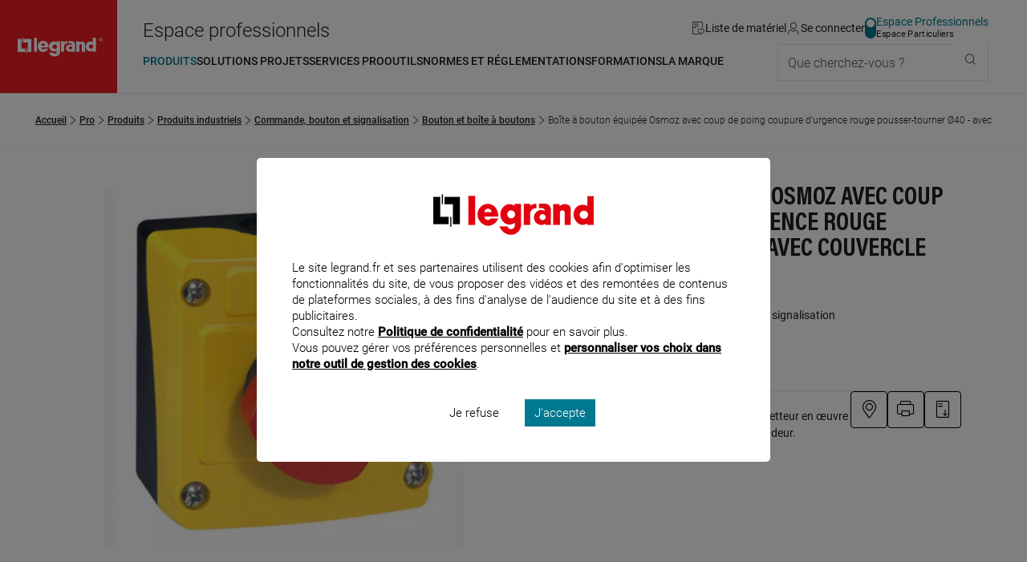

--- FILE ---
content_type: text/html;charset=UTF-8
request_url: https://www.legrand.fr/pro/catalogue/boite-a-bouton-equipee-osmoz-avec-coup-de-poing-coupure-durgence-rouge-pousser-tourner-o40-avec-couvercle-jaune
body_size: 248866
content:
<!DOCTYPE html><html lang="fr"><head><meta charset="UTF-8"><script> dataLayer = [{"pageCategory":"product_b2b","path":"professionnel","pagePath":"https://www.legrand.fr/pro\/catalogue\/boite-a-bouton-equipee-osmoz-avec-coup-de-poing-coupure-durgence-rouge-pousser-tourner-o40-avec-couvercle-jaune","marque":"LEGRAND","gamme":"Osmoz","breadcrumb1":"Produits industriels","breadcrumb2":"Commande, bouton et signalisation","breadcrumb3":"Bouton et bo\u00eete \u00e0 boutons","userId":""}]; </script> <!-- Google Tag Manager --> <script> (function (w, d, s, l, i) { w[l] = w[l] || []; w[l].push({'gtm.start': new Date().getTime(), event: 'gtm.js'}); var f = d.getElementsByTagName(s)[0], j = d.createElement(s), dl = l != 'dataLayer' ? '&l=' + l : ''; j.async = true; j.src = 'https://www.googletagmanager.com/gtm.js?id=' + i + dl; f.parentNode.insertBefore(j, f); })(window, document, 'script', 'dataLayer', 'GTM-T9DF3F'); </script> <meta name="viewport" content="width=device-width, initial-scale=1.0"> <title>024212 Boîte à bouton équipée Osmoz avec coup de poing coupure d'urgence rouge pousser-tourner Ø40 - avec couvercle jaune - professionnel | Legrand</title> <link rel="canonical" href="https://www.legrand.fr/pro/catalogue/boite-a-bouton-equipee-osmoz-avec-coup-de-poing-coupure-durgence-rouge-pousser-tourner-o40-avec-couvercle-jaune" > <meta name="description" content="Consultez les informations produit pour Bo&icirc;te &agrave; bouton &eacute;quip&eacute;e Osmoz avec coup de poing coupure d'urgence rouge pousser-tourner &Oslash;40 - avec couvercle jaune - 024212 sur Legrand.fr, rubrique Coup de poing" > <meta name="keywords" content="" > <script>window.DEBUG = false;</script> <link rel="stylesheet" href="/sites/all/themes/legrand/public/css/main.min.css"> <meta property="og:locale" content="fr_FR" > <meta property="og:title" content="Bo&icirc;te &agrave; bouton &eacute;quip&eacute;e Osmoz avec coup de poing coupure d'urgence rouge pousser-tourner &Oslash;40 - avec couvercle jaune" > <meta property="og:description" content="Consultez les informations produit pour Bo&icirc;te &agrave; bouton &eacute;quip&eacute;e Osmoz avec coup de poing coupure d'urgence rouge pousser-tourner &Oslash;40 - avec couvercle jaune - 024212 sur Legrand.fr, rubrique Coup de poing" > <meta property="og:url" content="https://www.legrand.fr///pro/catalogue/boite-a-bouton-equipee-osmoz-avec-coup-de-poing-coupure-durgence-rouge-pousser-tourner-o40-avec-couvercle-jaune" > <meta property="og:image" content="https://www.legrand.fr/sites/default/files/ecat/th_024212-LEGRAND-1000.jpg.webp" > <meta property="og:site_name" content="Legrand" > <meta name="msvalidate.01" content="080479E3779108FE5F9309A36697EFCB" > <meta name="p:domain_verify" content="5886a8360221460abe0f152bde2174c7" > <link rel="preload" fetchpriority="high" as="image" href="https://www.legrand.fr/sites/default/files/ecat/th_024212-LEGRAND-1000.jpg.webp" type="image/jpg"> </head><body class="o-body " data-js-theme="pro" data-js-mask="false"  data-ref="024212" > <div id="skip-links" class="o-hidden-visually"> <nav aria-label="Accès rapide"> <ul> <li><a href="#content">Contenu</a></li> <li><a href="#header-navigation">Menu</a></li> <li><a href="#footer">Pied de page</a></li> </ul> </nav> </div> <header class="m-header"
data-js-header="inherit"
data-js-module="navigation"
data-js-navigation-open="false"
data-js-search-mobile-open="false"
data-js-search-suggest-open="false"><div class="m-header__logo"><a href="/pro" class="c-legrand " title="Accueil du site legrand.fr"> <div class="o-hidden-visually">Accueil du site legrand.fr</div> <i class="c-icon--logo-legrand" role="img" aria-hidden="true"></i> </a></div><div class="m-header__content"><div class="m-header__tools"><span class="whitespace-nowrap text-2xl u-hidden"	data-js-component="text-responsive"	data-js-text-responsive-mobile="Pro"	data-js-text-responsive-md="Espace professionnels">Espace professionnels</span><ul aria-label="Outils de navigation" class="m-header__tools-list"><li class="m-header__tools-item"><a href="/pro/liste-materiel" class="m-header__tools-link js-wishlist-notification"	aria-label="Gestion de la liste de favoris matériels"	data-js-gtm-tracker	data-js-gtm--event="header"	data-js-gtm--event-category="header"	data-js-gtm--event-action="/pro/catalogue/boite-a-bouton-equipee-osmoz-avec-coup-de-poing-coupure-durgence-rouge-pousser-tourner-o40-avec-couvercle-jaune"	data-js-gtm--event-label="wishlist"><i class="c-icon--liste-materiel js-wishlist-notification-empty" role="img" aria-hidden="true"></i><i class="c-icon--liste-pleine c-text--theme u-hidden js-wishlist-notification-not-empty" role="img" aria-hidden="true"></i><span>Liste de matériel</span></a></li><li class="m-header__tools-item"> <a href="/services/oauth2/client?redirect_uri=https%3A%2F%2Fwww.legrand.fr%2Fpro%2Fcatalogue%2Fboite-a-bouton-equipee-osmoz-avec-coup-de-poing-coupure-durgence-rouge-pousser-tourner-o40-avec-couvercle-jaune" class="m-header__tools-link" aria-label="Connectez-vous"> <i class="c-icon--user" role="img" aria-hidden="true"></i> <span>Se connecter</span> </a></li><li class="m-header__tools-item u-hidden-until--lg"><a href="/" class="c-switch c-switch--theme c-switch--vertical c-link--no-underline-hover" title="Accédez à l'espace grand public"	data-switch-theme="pro"><div class="c-switch__input"></div><span class="c-switch__label"><span class="c-switch__label-theme"	data-switch-theme="pro"	aria-current="true"	>Espace Professionnels</span><span class="c-switch__label-theme"	data-switch-theme="part"	aria-current="false"	>Espace Particuliers</span></span></a></li><li class="m-header__tools-item u-hidden-from--xl"><button class="m-header__tools-link m-header__tools-link--icon"	aria-label="Utiliser le moteur de recherche"	aria-expanded="false"	aria-controls="search"	data-js-trigger="search--mobile"><i class="c-icon--rechercher" role="img" aria-hidden="true"></i><span>Que cherchez-vous ?</span></button></li><li class="m-header__tools-item u-hidden-from--lg"><button class="m-header__tools-link"	aria-label="Accès menu mobile"	aria-expanded="false"	aria-controls="header-navigation"	data-js-trigger="navigation--mobile"><i class="c-icon--menu" role="img" aria-hidden="true"></i><i class="c-icon--close" role="img" aria-hidden="true"></i><span>Menu</span></button></li></ul></div><div class="m-header__nav"><nav id="header-navigation" class="m-navbar" data-js-navigation-navbar-open="true" data-js-navigation-controls aria-hidden="false" aria-label="Menu principal"> <ul class="m-navbar__items m-navbar__items--main"> <li class="m-navbar__item"> <button class="c-navbar-item c-navbar-item--main" title="Ouvrir le menu : Produits" aria-controls="pro-menu-produits" aria-current="true" data-navigation-item="main" > <span class="c-navbar-item__label">Produits</span> </button> <div id="pro-menu-produits" class="m-navbar__sub-nav" aria-hidden="true" data-js-navigation-controls data-js-trigger-prevent> <div class="o-container o-container--full-sm"> <div class="m-navbar__sub-nav-wrapper"> <div class="m-navbar__column m-navbar__column--products"> <div class="o-scrollbar o-scrollbar--sub-nav"> <ul class="m-navbar__items m-navbar__items--product"> <li class="m-navbar__item"> <button class="c-navbar-item c-navbar-item--product-category" title="Ouvrir le menu : Distribution, protection et gestion de l'énergie" aria-controls="pro-catalogue-distribution-protection-et-gestion-de-l-energie" data-navigation-item="product-category" > <span data-js-img-src="/sites/default/files/styles/44x44/public/ecat//CAT-N1-distri-energie.png?itok=KtAk0_CO" data-js-img-alt="Distribution, protection et gestion de l'énergie" data-js-img-width="50" data-js-img-height="50" data-js-img-class="u-hidden-until--md" data-js-img-aria-hidden="true" ></span> <span class="c-navbar-item__label">Distribution, protection et gestion de l'énergie</span> <i class="c-icon--chevron-right u-hidden-from--lg c-navbar-item__icon-after" aria-hidden="true"></i> </button> </li> <li class="m-navbar__item"> <button class="c-navbar-item c-navbar-item--product-category" title="Ouvrir le menu : Appareillage, maison connectée et pilotage du bâtiment" aria-controls="pro-catalogue-appareillage-maison-connectee-et-pilotage-du-batiment" data-navigation-item="product-category" > <span data-js-img-src="/sites/default/files/styles/44x44/public/ecat//CAT-N1-app-syst-pilot.png?itok=s60WlWYP" data-js-img-alt="Appareillage, maison connectée et pilotage du bâtiment" data-js-img-width="50" data-js-img-height="50" data-js-img-class="u-hidden-until--md" data-js-img-aria-hidden="true" ></span> <span class="c-navbar-item__label">Appareillage, maison connectée et pilotage du bâtiment</span> <i class="c-icon--chevron-right u-hidden-from--lg c-navbar-item__icon-after" aria-hidden="true"></i> </button> </li> <li class="m-navbar__item"> <button class="c-navbar-item c-navbar-item--product-category" title="Ouvrir le menu : Sécurité, communication et réseau" aria-controls="pro-catalogue-securite-communication-et-reseau" data-navigation-item="product-category" > <span data-js-img-src="/sites/default/files/styles/44x44/public/ecat//CAT-N1-secu-com-reseau.png?itok=rDdj94gu" data-js-img-alt="Sécurité, communication et réseau" data-js-img-width="50" data-js-img-height="50" data-js-img-class="u-hidden-until--md" data-js-img-aria-hidden="true" ></span> <span class="c-navbar-item__label">Sécurité, communication et réseau</span> <i class="c-icon--chevron-right u-hidden-from--lg c-navbar-item__icon-after" aria-hidden="true"></i> </button> </li> <li class="m-navbar__item"> <button class="c-navbar-item c-navbar-item--product-category" title="Ouvrir le menu : Conduits et cheminements de câbles" aria-controls="pro-catalogue-conduits-et-cheminements-de-cables" data-navigation-item="product-category" > <span data-js-img-src="/sites/default/files/styles/44x44/public/ecat//CAT-N1-conduit-cable.png?itok=PYZZgBt1" data-js-img-alt="Conduits et cheminements de câbles" data-js-img-width="50" data-js-img-height="50" data-js-img-class="u-hidden-until--md" data-js-img-aria-hidden="true" ></span> <span class="c-navbar-item__label">Conduits et cheminements de câbles</span> <i class="c-icon--chevron-right u-hidden-from--lg c-navbar-item__icon-after" aria-hidden="true"></i> </button> </li> <li class="m-navbar__item"> <button class="c-navbar-item c-navbar-item--product-category" title="Ouvrir le menu : Produits industriels" aria-controls="pro-catalogue-produits-industriels" data-navigation-item="product-category" > <span data-js-img-src="/sites/default/files/styles/44x44/public/ecat//CAT-N1-pdt-indus.png?itok=cWLgro2m" data-js-img-alt="Produits industriels" data-js-img-width="50" data-js-img-height="50" data-js-img-class="u-hidden-until--md" data-js-img-aria-hidden="true" ></span> <span class="c-navbar-item__label">Produits industriels</span> <i class="c-icon--chevron-right u-hidden-from--lg c-navbar-item__icon-after" aria-hidden="true"></i> </button> </li> <li class="m-navbar__item"> <button class="c-navbar-item c-navbar-item--product-category" title="Ouvrir le menu : Accessoires d'installation" aria-controls="pro-catalogue-accessoires-d-installation" data-navigation-item="product-category" > <span data-js-img-src="/sites/default/files/styles/44x44/public/ecat//CAT-N1-accessoire-instal.png?itok=N55hCj5j" data-js-img-alt="Accessoires d'installation" data-js-img-width="50" data-js-img-height="50" data-js-img-class="u-hidden-until--md" data-js-img-aria-hidden="true" ></span> <span class="c-navbar-item__label">Accessoires d'installation</span> <i class="c-icon--chevron-right u-hidden-from--lg c-navbar-item__icon-after" aria-hidden="true"></i> </button> </li> <li class="m-navbar__item"> <button class="c-navbar-item c-navbar-item--product-category" title="Ouvrir le menu : Eclairage" aria-controls="pro-catalogue-eclairage" data-navigation-item="product-category" > <span data-js-img-src="/sites/default/files/styles/44x44/public/ecat//CAT-N1-eclairage.png?itok=g5LgCsvY" data-js-img-alt="Eclairage" data-js-img-width="50" data-js-img-height="50" data-js-img-class="u-hidden-until--md" data-js-img-aria-hidden="true" ></span> <span class="c-navbar-item__label">Eclairage</span> <i class="c-icon--chevron-right u-hidden-from--lg c-navbar-item__icon-after" aria-hidden="true"></i> </button> </li> <li class="m-navbar__item"> <button class="c-navbar-item c-navbar-item--product-category" title="Ouvrir le menu : Pièces détachées & maintenance" aria-controls="pro-catalogue-pieces-detachees-maintenance" data-navigation-item="product-category" > <span data-js-img-src="/sites/default/files/styles/44x44/public/ecat//LG-spareparts-CAT2.png?itok=2vV7D_Y9" data-js-img-alt="Pièces détachées & maintenance" data-js-img-width="50" data-js-img-height="50" data-js-img-class="u-hidden-until--md" data-js-img-aria-hidden="true" ></span> <span class="c-navbar-item__label">Pièces détachées & maintenance</span> <i class="c-icon--chevron-right u-hidden-from--lg c-navbar-item__icon-after" aria-hidden="true"></i> </button> </li> <li class="m-navbar__item"> <a href="/pro/bticino-prises-interrupteurs-portier-domotique-solutions-residentielles" class="c-navbar-item c-navbar-item--product-category c-navbar-item--product-category-theme" title="Accéder à la page : Découvrir Bticino" aria-controls="pro-menu-produits" data-navigation-item="product-category-theme" > <i class="c-icon--bticino u-hidden-until--md u-hidden-until--md c-navbar-item__icon-before" aria-hidden="true"></i> <span class="c-navbar-item__label">Découvrir Bticino</span> </a> </li> <li class="m-navbar__item"> <a href="/pro/legrand-cable-management-le-specialiste-de-la-distribution-des-courants-dans-les-batiments" class="c-navbar-item c-navbar-item--product-category c-navbar-item--product-category-theme" title="Accéder à la page : Découvrir Legrand cable management" aria-controls="pro-menu-produits" data-navigation-item="product-category-theme" > <span data-js-img-src="/sites/all/themes/legrand/img/logo-legrand-cable-management.png" data-js-img-alt="Découvrir Legrand cable management" data-js-img-width="50" data-js-img-height="50" data-js-img-class="u-hidden-until--md" data-js-img-aria-hidden="true" ></span> <span class="c-navbar-item__label">Découvrir Legrand cable management</span> </a> </li> <li class="m-navbar__item"> <a href="/pro/legrand-energies-solutions-accorder-les-expertises-pour-une-efficacite-globale" class="c-navbar-item c-navbar-item--product-category c-navbar-item--product-category-theme" title="Accéder à la page : Découvrir Legrand Energies Solutions" aria-controls="pro-menu-produits" data-navigation-item="product-category-theme" > <span data-js-img-src="/sites/all/themes/legrand/img/decouvrir-legrand-energies-solutions.png" data-js-img-alt="Découvrir Legrand Energies Solutions" data-js-img-width="50" data-js-img-height="50" data-js-img-class="u-hidden-until--md" data-js-img-aria-hidden="true" ></span> <span class="c-navbar-item__label">Découvrir Legrand Energies Solutions</span> </a> </li> <li class="m-navbar__item"> <a href="/pro/nouveautes-produits" class="c-navbar-item c-navbar-item--product-category c-navbar-item--product-category-theme" title="Accéder à la page : Nouveautés produits" aria-controls="pro-menu-produits" data-navigation-item="product-category-theme" > <i class="c-icon--etoile u-hidden-until--md u-hidden-until--md c-navbar-item__icon-before" aria-hidden="true"></i> <span class="c-navbar-item__label">Nouveautés produits</span> </a> </li> <li class="m-navbar__item"> <a href="/pro/catalogue-archives" class="c-navbar-item c-navbar-item--product-category c-navbar-item--product-category-theme" title="Accéder à la page : Produits supprimés" aria-controls="pro-menu-produits" data-navigation-item="product-category-theme" > <i class="c-icon--produit-sup u-hidden-until--md u-hidden-until--md c-navbar-item__icon-before" aria-hidden="true"></i> <span class="c-navbar-item__label">Produits supprimés</span> </a> </li> </ul> </div> </div> <div id="pro-catalogue-distribution-protection-et-gestion-de-l-energie" aria-hidden="true" class="m-navbar__sub-nav-wrapper m-navbar__sub-nav-wrapper--catalogue o-scrollbar o-scrollbar--sub-nav" data-js-navigation-controls> <div class="m-navbar__column m-navbar__column--span-2 m-navbar__column--grid-cols-2"> <div class="m-navbar__column m-navbar__column--span-2"> <div class="m-navbar__item u-hidden-until--lg"> <a href="/pro/catalogue/distribution-protection-et-gestion-de-lenergie" class="c-title--h4 px-3">Distribution, protection et gestion de l'énergie</a> </div> </div> <div class="m-navbar__sub-nav-wrapper m-navbar__sub-nav-wrapper--catalogue-entries"> <div class="m-navbar__column"> <a href="/pro/catalogue/distribution-protection-et-gestion-de-lenergie/recharge-pour-vehicule-electrique" class="c-navbar-item c-navbar-item--secondary" title="Accéder à la page : Recharge pour véhicule électrique" aria-controls="pro-catalogue-46963" data-navigation-item="secondary" > <span class="c-navbar-item__label">Recharge pour véhicule électrique</span> </a> <ul id="pro-catalogue-46963" class="m-navbar__items" data-js-navigation-controls> <li class="m-navbar__item"> <a href="/pro/catalogue/distribution-protection-et-gestion-de-lenergie/recharge-pour-vehicule-electrique/borne-de-vehicule-electrique" class="c-navbar-item c-navbar-item--link" title="Accéder à la page : Recharge pour véhicule électrique - Borne de véhicule électrique" data-navigation-item="link" > <span class="c-navbar-item__label">Borne de véhicule électrique</span> </a> </li> <li class="m-navbar__item"> <a href="/pro/catalogue/distribution-protection-et-gestion-de-lenergie/recharge-pour-vehicule-electrique/prise-pour-vehicule-electrique" class="c-navbar-item c-navbar-item--link" title="Accéder à la page : Recharge pour véhicule électrique - Prise pour véhicule électrique" data-navigation-item="link" > <span class="c-navbar-item__label">Prise pour véhicule électrique</span> </a> </li> </ul> </div> <div class="m-navbar__column"> <a href="/pro/catalogue/distribution-protection-et-gestion-de-lenergie/tableau-residentiel-et-petit-tertiaire" class="c-navbar-item c-navbar-item--secondary" title="Accéder à la page : Tableau résidentiel et petit tertiaire" aria-controls="pro-catalogue-46964" data-navigation-item="secondary" > <span class="c-navbar-item__label">Tableau résidentiel et petit tertiaire</span> </a> <ul id="pro-catalogue-46964" class="m-navbar__items" data-js-navigation-controls> <li class="m-navbar__item"> <a href="/pro/catalogue/distribution-protection-et-gestion-de-lenergie/tableau-residentiel-et-petit-tertiaire/disjoncteur-de-branchement" class="c-navbar-item c-navbar-item--link" title="Accéder à la page : Tableau résidentiel et petit tertiaire - Disjoncteur de branchement" data-navigation-item="link" > <span class="c-navbar-item__label">Disjoncteur de branchement</span> </a> </li> <li class="m-navbar__item"> <a href="/pro/catalogue/distribution-protection-et-gestion-de-lenergie/tableau-residentiel-et-petit-tertiaire/disjoncteur" class="c-navbar-item c-navbar-item--link" title="Accéder à la page : Tableau résidentiel et petit tertiaire - Disjoncteur" data-navigation-item="link" > <span class="c-navbar-item__label">Disjoncteur</span> </a> </li> <li class="m-navbar__item"> <a href="/pro/catalogue/distribution-protection-et-gestion-de-lenergie/tableau-residentiel-et-petit-tertiaire/interrupteur-differentiel" class="c-navbar-item c-navbar-item--link" title="Accéder à la page : Tableau résidentiel et petit tertiaire - Interrupteur différentiel" data-navigation-item="link" > <span class="c-navbar-item__label">Interrupteur différentiel</span> </a> </li> <li class="m-navbar__item"> <a href="/pro/catalogue/distribution-protection-et-gestion-de-lenergie/tableau-residentiel-et-petit-tertiaire/disjoncteur-differentiel" class="c-navbar-item c-navbar-item--link" title="Accéder à la page : Tableau résidentiel et petit tertiaire - Disjoncteur différentiel" data-navigation-item="link" > <span class="c-navbar-item__label">Disjoncteur différentiel</span> </a> </li> <li class="m-navbar__item"> <a href="/pro/catalogue/distribution-protection-et-gestion-de-lenergie/tableau-residentiel-et-petit-tertiaire/coupe-circuit-cartouche-et-fusible" class="c-navbar-item c-navbar-item--link" title="Accéder à la page : Tableau résidentiel et petit tertiaire - Coupe-circuit, cartouche et fusible" data-navigation-item="link" > <span class="c-navbar-item__label">Coupe-circuit, cartouche et fusible</span> </a> </li> <li class="m-navbar__item"> <a href="/pro/catalogue/distribution-protection-et-gestion-de-lenergie/tableau-residentiel-et-petit-tertiaire/bloc-differentiel-modulaire" class="c-navbar-item c-navbar-item--link" title="Accéder à la page : Tableau résidentiel et petit tertiaire - Bloc différentiel modulaire" data-navigation-item="link" > <span class="c-navbar-item__label">Bloc différentiel modulaire</span> </a> </li> <li class="m-navbar__item"> <a href="/pro/catalogue/distribution-protection-et-gestion-de-lenergie/tableau-residentiel-et-petit-tertiaire/repartition" class="c-navbar-item c-navbar-item--link" title="Accéder à la page : Tableau résidentiel et petit tertiaire - Répartition" data-navigation-item="link" > <span class="c-navbar-item__label">Répartition</span> </a> </li> <li class="m-navbar__item"> <a href="/pro/catalogue/distribution-protection-et-gestion-de-lenergie/tableau-residentiel-et-petit-tertiaire/parafoudre" class="c-navbar-item c-navbar-item--link" title="Accéder à la page : Tableau résidentiel et petit tertiaire - Parafoudre" data-navigation-item="link" > <span class="c-navbar-item__label">Parafoudre</span> </a> </li> <li class="m-navbar__item"> <a href="/pro/catalogue/distribution-protection-et-gestion-de-lenergie/tableau-residentiel-et-petit-tertiaire/mesure-et-comptage" class="c-navbar-item c-navbar-item--link" title="Accéder à la page : Tableau résidentiel et petit tertiaire - Mesure et comptage" data-navigation-item="link" > <span class="c-navbar-item__label">Mesure et comptage</span> </a> </li> <li class="m-navbar__item"> <a href="/pro/catalogue/distribution-protection-et-gestion-de-lenergie/tableau-residentiel-et-petit-tertiaire/commande" class="c-navbar-item c-navbar-item--link" title="Accéder à la page : Tableau résidentiel et petit tertiaire - Commande" data-navigation-item="link" > <span class="c-navbar-item__label">Commande</span> </a> </li> <li class="m-navbar__item"> <a href="/pro/catalogue/distribution-protection-et-gestion-de-lenergie/tableau-residentiel-et-petit-tertiaire/gtl" class="c-navbar-item c-navbar-item--link" title="Accéder à la page : Tableau résidentiel et petit tertiaire - GTL" data-navigation-item="link" > <span class="c-navbar-item__label">GTL</span> </a> </li> <li class="m-navbar__item"> <a href="/pro/catalogue/distribution-protection-et-gestion-de-lenergie/tableau-residentiel-et-petit-tertiaire/coffret-residentiel" class="c-navbar-item c-navbar-item--link" title="Accéder à la page : Tableau résidentiel et petit tertiaire - Coffret résidentiel" data-navigation-item="link" > <span class="c-navbar-item__label">Coffret résidentiel</span> </a> </li> <li class="m-navbar__item"> <a href="/pro/catalogue/distribution-protection-et-gestion-de-lenergie/tableau-residentiel-et-petit-tertiaire/coffret-petit-moyen-tertiaire" class="c-navbar-item c-navbar-item--link" title="Accéder à la page : Tableau résidentiel et petit tertiaire - Coffret petit moyen tertiaire" data-navigation-item="link" > <span class="c-navbar-item__label">Coffret petit moyen tertiaire</span> </a> </li> <li class="m-navbar__item"> <a href="/pro/catalogue/distribution-protection-et-gestion-de-lenergie/tableau-residentiel-et-petit-tertiaire/coffret-etanche" class="c-navbar-item c-navbar-item--link" title="Accéder à la page : Tableau résidentiel et petit tertiaire - Coffret étanche" data-navigation-item="link" > <span class="c-navbar-item__label">Coffret étanche</span> </a> </li> <li class="m-navbar__item"> <a href="/pro/catalogue/distribution-protection-et-gestion-de-lenergie/tableau-residentiel-et-petit-tertiaire/photovoltaique" class="c-navbar-item c-navbar-item--link" title="Accéder à la page : Tableau résidentiel et petit tertiaire - Photovoltaïque" data-navigation-item="link" > <span class="c-navbar-item__label">Photovoltaïque</span> </a> </li> </ul> </div> <div class="m-navbar__column"> <a href="/pro/catalogue/distribution-protection-et-gestion-de-lenergie/tableau-et-armoire-de-puissance" class="c-navbar-item c-navbar-item--secondary" title="Accéder à la page : Tableau et armoire de puissance" aria-controls="pro-catalogue-46965" data-navigation-item="secondary" > <span class="c-navbar-item__label">Tableau et armoire de puissance</span> </a> <ul id="pro-catalogue-46965" class="m-navbar__items" data-js-navigation-controls> <li class="m-navbar__item"> <a href="/pro/catalogue/distribution-protection-et-gestion-de-lenergie/tableau-et-armoire-de-puissance/disjoncteur-et-interrupteur-de-puissance-boitier-ouvert-et-moule" class="c-navbar-item c-navbar-item--link" title="Accéder à la page : Tableau et armoire de puissance - Disjoncteur et interrupteur de puissance (boîtier ouvert et moulé)" data-navigation-item="link" > <span class="c-navbar-item__label">Disjoncteur et interrupteur de puissance (boîtier ouvert et moulé)</span> </a> </li> <li class="m-navbar__item"> <a href="/pro/catalogue/distribution-protection-et-gestion-de-lenergie/tableau-et-armoire-de-puissance/disjoncteur-et-interrupteur-modulaire" class="c-navbar-item c-navbar-item--link" title="Accéder à la page : Tableau et armoire de puissance - Disjoncteur et interrupteur modulaire" data-navigation-item="link" > <span class="c-navbar-item__label">Disjoncteur et interrupteur modulaire</span> </a> </li> <li class="m-navbar__item"> <a href="/pro/catalogue/distribution-protection-et-gestion-de-lenergie/tableau-et-armoire-de-puissance/bloc-differentiel-puissance-modulaire" class="c-navbar-item c-navbar-item--link" title="Accéder à la page : Tableau et armoire de puissance - Bloc différentiel puissance modulaire" data-navigation-item="link" > <span class="c-navbar-item__label">Bloc différentiel puissance modulaire</span> </a> </li> <li class="m-navbar__item"> <a href="/pro/catalogue/distribution-protection-et-gestion-de-lenergie/tableau-et-armoire-de-puissance/repartition-et-distribution" class="c-navbar-item c-navbar-item--link" title="Accéder à la page : Tableau et armoire de puissance - Répartition et distribution" data-navigation-item="link" > <span class="c-navbar-item__label">Répartition et distribution</span> </a> </li> <li class="m-navbar__item"> <a href="/pro/catalogue/distribution-protection-et-gestion-de-lenergie/tableau-et-armoire-de-puissance/parafoudre" class="c-navbar-item c-navbar-item--link" title="Accéder à la page : Tableau et armoire de puissance - Parafoudre" data-navigation-item="link" > <span class="c-navbar-item__label">Parafoudre</span> </a> </li> <li class="m-navbar__item"> <a href="/pro/catalogue/distribution-protection-et-gestion-de-lenergie/tableau-et-armoire-de-puissance/commande-et-signalisation" class="c-navbar-item c-navbar-item--link" title="Accéder à la page : Tableau et armoire de puissance - Commande et signalisation" data-navigation-item="link" > <span class="c-navbar-item__label">Commande et signalisation</span> </a> </li> <li class="m-navbar__item"> <a href="/pro/catalogue/distribution-protection-et-gestion-de-lenergie/tableau-et-armoire-de-puissance/armoire-electrique" class="c-navbar-item c-navbar-item--link" title="Accéder à la page : Tableau et armoire de puissance - Armoire électrique" data-navigation-item="link" > <span class="c-navbar-item__label">Armoire électrique</span> </a> </li> <li class="m-navbar__item"> <a href="/pro/catalogue/distribution-protection-et-gestion-de-lenergie/tableau-et-armoire-de-puissance/photovoltaique" class="c-navbar-item c-navbar-item--link" title="Accéder à la page : Tableau et armoire de puissance - Photovoltaïque" data-navigation-item="link" > <span class="c-navbar-item__label">Photovoltaïque</span> </a> </li> <li class="m-navbar__item"> <a href="/pro/catalogue/distribution-protection-et-gestion-de-lenergie/tableau-et-armoire-de-puissance/cartouche" class="c-navbar-item c-navbar-item--link" title="Accéder à la page : Tableau et armoire de puissance - Cartouche" data-navigation-item="link" > <span class="c-navbar-item__label">Cartouche</span> </a> </li> </ul> </div> <div class="m-navbar__column"> <a href="/pro/catalogue/distribution-protection-et-gestion-de-lenergie/mesure-comptage-et-supervision" class="c-navbar-item c-navbar-item--secondary" title="Accéder à la page : Mesure, comptage et supervision" aria-controls="pro-catalogue-46962" data-navigation-item="secondary" > <span class="c-navbar-item__label">Mesure, comptage et supervision</span> </a> <ul id="pro-catalogue-46962" class="m-navbar__items" data-js-navigation-controls> <li class="m-navbar__item"> <a href="/pro/catalogue/distribution-protection-et-gestion-de-lenergie/mesure-comptage-et-supervision/compteur-denergie" class="c-navbar-item c-navbar-item--link" title="Accéder à la page : Mesure, comptage et supervision - Compteur d'énergie" data-navigation-item="link" > <span class="c-navbar-item__label">Compteur d'énergie</span> </a> </li> <li class="m-navbar__item"> <a href="/pro/catalogue/distribution-protection-et-gestion-de-lenergie/mesure-comptage-et-supervision/centrale-de-mesure" class="c-navbar-item c-navbar-item--link" title="Accéder à la page : Mesure, comptage et supervision - Centrale de mesure" data-navigation-item="link" > <span class="c-navbar-item__label">Centrale de mesure</span> </a> </li> <li class="m-navbar__item"> <a href="/pro/catalogue/distribution-protection-et-gestion-de-lenergie/mesure-comptage-et-supervision/transformateur" class="c-navbar-item c-navbar-item--link" title="Accéder à la page : Mesure, comptage et supervision - Transformateur" data-navigation-item="link" > <span class="c-navbar-item__label">Transformateur</span> </a> </li> <li class="m-navbar__item"> <a href="/pro/catalogue/distribution-protection-et-gestion-de-lenergie/mesure-comptage-et-supervision/logiciel-et-supervision" class="c-navbar-item c-navbar-item--link" title="Accéder à la page : Mesure, comptage et supervision - Logiciel et supervision" data-navigation-item="link" > <span class="c-navbar-item__label">Logiciel et supervision</span> </a> </li> <li class="m-navbar__item"> <a href="/pro/catalogue/distribution-protection-et-gestion-de-lenergie/mesure-comptage-et-supervision/interface" class="c-navbar-item c-navbar-item--link" title="Accéder à la page : Mesure, comptage et supervision - Interface" data-navigation-item="link" > <span class="c-navbar-item__label">Interface</span> </a> </li> <li class="m-navbar__item"> <a href="/pro/catalogue/distribution-protection-et-gestion-de-lenergie/mesure-comptage-et-supervision/relais-de-mesure-et-de-protection" class="c-navbar-item c-navbar-item--link" title="Accéder à la page : Mesure, comptage et supervision - Relais de mesure et de protection" data-navigation-item="link" > <span class="c-navbar-item__label">Relais de mesure et de protection</span> </a> </li> <li class="m-navbar__item"> <a href="/pro/catalogue/distribution-protection-et-gestion-de-lenergie/mesure-comptage-et-supervision/transducteur-et-convertisseur" class="c-navbar-item c-navbar-item--link" title="Accéder à la page : Mesure, comptage et supervision - Transducteur et convertisseur" data-navigation-item="link" > <span class="c-navbar-item__label">Transducteur et convertisseur</span> </a> </li> <li class="m-navbar__item"> <a href="/pro/catalogue/distribution-protection-et-gestion-de-lenergie/mesure-comptage-et-supervision/gestion-centralisee-de-lenergie" class="c-navbar-item c-navbar-item--link" title="Accéder à la page : Mesure, comptage et supervision - Gestion centralisée de l'énergie" data-navigation-item="link" > <span class="c-navbar-item__label">Gestion centralisée de l'énergie</span> </a> </li> <li class="m-navbar__item"> <a href="/pro/catalogue/distribution-protection-et-gestion-de-lenergie/mesure-comptage-et-supervision/indicateur-analogique" class="c-navbar-item c-navbar-item--link" title="Accéder à la page : Mesure, comptage et supervision - Indicateur analogique" data-navigation-item="link" > <span class="c-navbar-item__label">Indicateur analogique</span> </a> </li> <li class="m-navbar__item"> <a href="/pro/catalogue/distribution-protection-et-gestion-de-lenergie/mesure-comptage-et-supervision/indicateur-numerique" class="c-navbar-item c-navbar-item--link" title="Accéder à la page : Mesure, comptage et supervision - Indicateur numérique" data-navigation-item="link" > <span class="c-navbar-item__label">Indicateur numérique</span> </a> </li> <li class="m-navbar__item"> <a href="/pro/catalogue/distribution-protection-et-gestion-de-lenergie/mesure-comptage-et-supervision/accessoires-mesure-comptage-et-supervision" class="c-navbar-item c-navbar-item--link" title="Accéder à la page : Mesure, comptage et supervision - Accessoires mesure, comptage et supervision" data-navigation-item="link" > <span class="c-navbar-item__label">Accessoires mesure, comptage et supervision</span> </a> </li> </ul> </div> <div class="m-navbar__column"> <a href="/pro/catalogue/distribution-protection-et-gestion-de-lenergie/acheminement-et-qualite-de-lenergie" class="c-navbar-item c-navbar-item--secondary" title="Accéder à la page : Acheminement et qualité de l'énergie" aria-controls="pro-catalogue-46966" data-navigation-item="secondary" > <span class="c-navbar-item__label">Acheminement et qualité de l'énergie</span> </a> <ul id="pro-catalogue-46966" class="m-navbar__items" data-js-navigation-controls> <li class="m-navbar__item"> <a href="/pro/catalogue/distribution-protection-et-gestion-de-lenergie/acheminement-et-qualite-de-lenergie/canalisation-prefabriquee" class="c-navbar-item c-navbar-item--link" title="Accéder à la page : Acheminement et qualité de l'énergie - Canalisation préfabriquée" data-navigation-item="link" > <span class="c-navbar-item__label">Canalisation préfabriquée</span> </a> </li> <li class="m-navbar__item"> <a href="/pro/catalogue/distribution-protection-et-gestion-de-lenergie/acheminement-et-qualite-de-lenergie/transformateur-ht-bt" class="c-navbar-item c-navbar-item--link" title="Accéder à la page : Acheminement et qualité de l'énergie - Transformateur HT-BT" data-navigation-item="link" > <span class="c-navbar-item__label">Transformateur HT-BT</span> </a> </li> <li class="m-navbar__item"> <a href="/pro/catalogue/distribution-protection-et-gestion-de-lenergie/acheminement-et-qualite-de-lenergie/onduleur" class="c-navbar-item c-navbar-item--link" title="Accéder à la page : Acheminement et qualité de l'énergie - Onduleur" data-navigation-item="link" > <span class="c-navbar-item__label">Onduleur</span> </a> </li> <li class="m-navbar__item"> <a href="/pro/catalogue/distribution-protection-et-gestion-de-lenergie/acheminement-et-qualite-de-lenergie/batteries-de-condensateur" class="c-navbar-item c-navbar-item--link" title="Accéder à la page : Acheminement et qualité de l'énergie - Batteries de condensateur" data-navigation-item="link" > <span class="c-navbar-item__label">Batteries de condensateur</span> </a> </li> </ul> </div> </div> <div class="m-navbar__item u-hidden-from--lg"> <a href="/pro/catalogue/distribution-protection-et-gestion-de-lenergie" class="c-navbar-item c-navbar-item--see-all-category" title="Accéder à la page : Distribution, protection et gestion de l'énergie" data-navigation-item="see-all-category" data-navigation-item-js="false" > <span class="c-navbar-item__label">Distribution, protection et gestion de l'énergie</span> <span class="c-navbar-item__see-all"> Voir tout <i class="c-icon--next" aria-hidden="true"></i> </span> </a> </div> </div> <div class="m-navbar__column"> <div class="m-navbar__item"> <span class="c-title--h4 u-hidden-until--lg">Explorer par gamme</span> </div> <ul class="m-navbar__items m-navbar__items--push"> <li class="m-navbar__item"> <a href="/pro/catalogue/drivia" class="c-button c-button--push "
> <span data-js-img-src="/sites/all/themes/legrand/img/data/Logo-Produit.png" data-js-img-alt="" data-js-img-width="30" data-js-img-height="30" data-js-img-aria-hidden="true" ></span> <span>Découvrir Drivia</span> <i class="c-icon--chevron-right" aria-hidden="true"></i></a> </li> <li class="m-navbar__item"> <a href="/pro/catalogue/mosaic" class="c-button c-button--push "
> <span data-js-img-src="/sites/default/files/styles/44x44/public/2025-11/mosaic-64x64.png?itok=A-btgQ5i" data-js-img-alt="" data-js-img-width="30" data-js-img-height="30" data-js-img-aria-hidden="true" ></span> <span>Découvrir Mosaic</span> <i class="c-icon--chevron-right" aria-hidden="true"></i></a> </li> <li class="m-navbar__item"> <a href="/pro/catalogue/altis" class="c-button c-button--push "
> <span data-js-img-src="/sites/all/themes/legrand/img/data/Logo-Produit.png" data-js-img-alt="" data-js-img-width="30" data-js-img-height="30" data-js-img-aria-hidden="true" ></span> <span>Découvrir Altis</span> <i class="c-icon--chevron-right" aria-hidden="true"></i></a> </li> <li class="m-navbar__item"> <a href="/pro/catalogue/greenup" class="c-button c-button--push "
> <span data-js-img-src="/sites/default/files/styles/44x44/public/2025-11/green-up-64x64.png?itok=GCqUMy8c" data-js-img-alt="" data-js-img-width="30" data-js-img-height="30" data-js-img-aria-hidden="true" ></span> <span>Découvrir Green'Up</span> <i class="c-icon--chevron-right" aria-hidden="true"></i></a> </li> <li class="m-navbar__item"> <a href="/pro/catalogue/drivia-with-netatmo" class="c-button c-button--push "
> <span data-js-img-src="/sites/default/files/styles/44x44/public/2025-11/drivia-with-netatmo.png?itok=SEgDTO39" data-js-img-alt="" data-js-img-width="30" data-js-img-height="30" data-js-img-aria-hidden="true" ></span> <span>Découvrir Drivia with Netatmo</span> <i class="c-icon--chevron-right" aria-hidden="true"></i></a> </li> <li class="m-navbar__item"> <a href="/pro/catalogue/alptec" class="c-button c-button--push "
> <span data-js-img-src="/sites/all/themes/legrand/img/data/Logo-Produit.png" data-js-img-alt="" data-js-img-width="30" data-js-img-height="30" data-js-img-aria-hidden="true" ></span> <span>Découvrir Alptec</span> <i class="c-icon--chevron-right" aria-hidden="true"></i></a> </li> <li class="m-navbar__item"> <a href="/pro/catalogue/alpimatic" class="c-button c-button--push "
> <span data-js-img-src="/sites/all/themes/legrand/img/data/Logo-Produit.png" data-js-img-alt="" data-js-img-width="30" data-js-img-height="30" data-js-img-aria-hidden="true" ></span> <span>Découvrir Alpimatic</span> <i class="c-icon--chevron-right" aria-hidden="true"></i></a> </li> <li class="m-navbar__item"> <a href="/pro/catalogue/alpibloc" class="c-button c-button--push "
> <span data-js-img-src="/sites/all/themes/legrand/img/data/Logo-Produit.png" data-js-img-alt="" data-js-img-width="30" data-js-img-height="30" data-js-img-aria-hidden="true" ></span> <span>Découvrir Alpibloc</span> <i class="c-icon--chevron-right" aria-hidden="true"></i></a> </li> <li class="m-navbar__item"> <a href="/pro/catalogue/alpivar3" class="c-button c-button--push "
> <span data-js-img-src="/sites/all/themes/legrand/img/data/Logo-Produit.png" data-js-img-alt="" data-js-img-width="30" data-js-img-height="30" data-js-img-aria-hidden="true" ></span> <span>Découvrir Alpivar³</span> <i class="c-icon--chevron-right" aria-hidden="true"></i></a> </li> <li class="m-navbar__item"> <a href="/pro/catalogue/xl3-hp-6300" class="c-button c-button--push "
> <span data-js-img-src="/sites/all/themes/legrand/img/data/Logo-Produit.png" data-js-img-alt="" data-js-img-width="30" data-js-img-height="30" data-js-img-aria-hidden="true" ></span> <span>Découvrir XL³ HP 6300</span> <i class="c-icon--chevron-right" aria-hidden="true"></i></a> </li> <li class="m-navbar__item"> <a href="/pro/catalogue/xl3-hp-160" class="c-button c-button--push "
> <span data-js-img-src="/sites/all/themes/legrand/img/data/Logo-Produit.png" data-js-img-alt="" data-js-img-width="30" data-js-img-height="30" data-js-img-aria-hidden="true" ></span> <span>Découvrir XL³ HP 160</span> <i class="c-icon--chevron-right" aria-hidden="true"></i></a> </li> <li class="m-navbar__item"> <a href="/pro/catalogue/xl3-hp-630" class="c-button c-button--push "
> <span data-js-img-src="/sites/all/themes/legrand/img/data/Logo-Produit.png" data-js-img-alt="" data-js-img-width="30" data-js-img-height="30" data-js-img-aria-hidden="true" ></span> <span>Découvrir XL³ HP 630</span> <i class="c-icon--chevron-right" aria-hidden="true"></i></a> </li> </ul> </div> </div> <div id="pro-catalogue-appareillage-maison-connectee-et-pilotage-du-batiment" aria-hidden="true" class="m-navbar__sub-nav-wrapper m-navbar__sub-nav-wrapper--catalogue o-scrollbar o-scrollbar--sub-nav" data-js-navigation-controls> <div class="m-navbar__column m-navbar__column--span-2 m-navbar__column--grid-cols-2"> <div class="m-navbar__column m-navbar__column--span-2"> <div class="m-navbar__item u-hidden-until--lg"> <a href="/pro/catalogue/appareillage-maison-connectee-et-pilotage-du-batiment" class="c-title--h4 px-3">Appareillage, maison connectée et pilotage du bâtiment</a> </div> </div> <div class="m-navbar__sub-nav-wrapper m-navbar__sub-nav-wrapper--catalogue-entries"> <div class="m-navbar__column"> <a href="/pro/catalogue/appareillage-maison-connectee-et-pilotage-du-batiment/appareillage-maison-et-batiment" class="c-navbar-item c-navbar-item--secondary" title="Accéder à la page : Appareillage maison et bâtiment" aria-controls="pro-catalogue-46967" data-navigation-item="secondary" > <span class="c-navbar-item__label">Appareillage maison et bâtiment</span> </a> <ul id="pro-catalogue-46967" class="m-navbar__items" data-js-navigation-controls> <li class="m-navbar__item"> <a href="/pro/catalogue/appareillage-maison-connectee-et-pilotage-du-batiment/appareillage-maison-et-batiment/interrupteur-poussoir-et-variateur" class="c-navbar-item c-navbar-item--link" title="Accéder à la page : Appareillage maison et bâtiment - Interrupteur, poussoir et variateur" data-navigation-item="link" > <span class="c-navbar-item__label">Interrupteur, poussoir et variateur</span> </a> </li> <li class="m-navbar__item"> <a href="/pro/catalogue/appareillage-maison-connectee-et-pilotage-du-batiment/appareillage-maison-et-batiment/prise-de-courant-prise-usb-prise-rj45-prises-tv-et-autres-prises" class="c-navbar-item c-navbar-item--link" title="Accéder à la page : Appareillage maison et bâtiment - Prise de courant, prise USB, prise RJ45, prises TV et autres prises" data-navigation-item="link" > <span class="c-navbar-item__label">Prise de courant, prise USB, prise RJ45, prises TV et autres prises</span> </a> </li> <li class="m-navbar__item"> <a href="/pro/catalogue/appareillage-maison-connectee-et-pilotage-du-batiment/appareillage-maison-et-batiment/detecteur-de-mouvement-et-presence" class="c-navbar-item c-navbar-item--link" title="Accéder à la page : Appareillage maison et bâtiment - Détecteur de mouvement et présence" data-navigation-item="link" > <span class="c-navbar-item__label">Détecteur de mouvement et présence</span> </a> </li> <li class="m-navbar__item"> <a href="/pro/catalogue/appareillage-maison-connectee-et-pilotage-du-batiment/appareillage-maison-et-batiment/plaque" class="c-navbar-item c-navbar-item--link" title="Accéder à la page : Appareillage maison et bâtiment - Plaque" data-navigation-item="link" > <span class="c-navbar-item__label">Plaque</span> </a> </li> <li class="m-navbar__item"> <a href="/pro/catalogue/appareillage-maison-connectee-et-pilotage-du-batiment/appareillage-maison-et-batiment/enjoliveur-doigt-et-obturateur" class="c-navbar-item c-navbar-item--link" title="Accéder à la page : Appareillage maison et bâtiment - Enjoliveur, doigt et obturateur" data-navigation-item="link" > <span class="c-navbar-item__label">Enjoliveur, doigt et obturateur</span> </a> </li> <li class="m-navbar__item"> <a href="/pro/catalogue/appareillage-maison-connectee-et-pilotage-du-batiment/appareillage-maison-et-batiment/commande-pour-volets-roulants-et-stores" class="c-navbar-item c-navbar-item--link" title="Accéder à la page : Appareillage maison et bâtiment - Commande pour volets roulants et stores" data-navigation-item="link" > <span class="c-navbar-item__label">Commande pour volets roulants et stores</span> </a> </li> <li class="m-navbar__item"> <a href="/pro/catalogue/appareillage-maison-connectee-et-pilotage-du-batiment/appareillage-maison-et-batiment/sortie-de-cable" class="c-navbar-item c-navbar-item--link" title="Accéder à la page : Appareillage maison et bâtiment - Sortie de câble" data-navigation-item="link" > <span class="c-navbar-item__label">Sortie de câble</span> </a> </li> <li class="m-navbar__item"> <a href="/pro/catalogue/appareillage-maison-connectee-et-pilotage-du-batiment/appareillage-maison-et-batiment/autres-fonctions-liseuse-balisage" class="c-navbar-item c-navbar-item--link" title="Accéder à la page : Appareillage maison et bâtiment - Autres fonctions (liseuse, balisage,...)" data-navigation-item="link" > <span class="c-navbar-item__label">Autres fonctions (liseuse, balisage,...)</span> </a> </li> <li class="m-navbar__item"> <a href="/pro/catalogue/appareillage-maison-connectee-et-pilotage-du-batiment/appareillage-maison-et-batiment/boite-dencastrement-et-dcl" class="c-navbar-item c-navbar-item--link" title="Accéder à la page : Appareillage maison et bâtiment - Boîte d'encastrement et DCL" data-navigation-item="link" > <span class="c-navbar-item__label">Boîte d'encastrement et DCL</span> </a> </li> <li class="m-navbar__item"> <a href="/pro/catalogue/appareillage-maison-connectee-et-pilotage-du-batiment/appareillage-maison-et-batiment/support-boitier-cadre-saillie" class="c-navbar-item c-navbar-item--link" title="Accéder à la page : Appareillage maison et bâtiment - Support, boîtier & cadre saillie" data-navigation-item="link" > <span class="c-navbar-item__label">Support, boîtier & cadre saillie</span> </a> </li> <li class="m-navbar__item"> <a href="/pro/catalogue/appareillage-maison-connectee-et-pilotage-du-batiment/appareillage-maison-et-batiment/thermostat" class="c-navbar-item c-navbar-item--link" title="Accéder à la page : Appareillage maison et bâtiment - Thermostat" data-navigation-item="link" > <span class="c-navbar-item__label">Thermostat</span> </a> </li> <li class="m-navbar__item"> <a href="/pro/catalogue/appareillage-maison-connectee-et-pilotage-du-batiment/appareillage-maison-et-batiment/accessoires-appareillage-maison-et-batiment" class="c-navbar-item c-navbar-item--link" title="Accéder à la page : Appareillage maison et bâtiment - Accessoires appareillage maison et bâtiment" data-navigation-item="link" > <span class="c-navbar-item__label">Accessoires appareillage maison et bâtiment</span> </a> </li> </ul> </div> <div class="m-navbar__column"> <a href="/pro/catalogue/appareillage-maison-connectee-et-pilotage-du-batiment/maison-connectee" class="c-navbar-item c-navbar-item--secondary" title="Accéder à la page : Maison connectée" aria-controls="pro-catalogue-46968" data-navigation-item="secondary" > <span class="c-navbar-item__label">Maison connectée</span> </a> <ul id="pro-catalogue-46968" class="m-navbar__items" data-js-navigation-controls> <li class="m-navbar__item"> <a href="/pro/catalogue/appareillage-maison-connectee-et-pilotage-du-batiment/maison-connectee/gestion-de-leclairage" class="c-navbar-item c-navbar-item--link" title="Accéder à la page : Maison connectée - Gestion de l'éclairage" data-navigation-item="link" > <span class="c-navbar-item__label">Gestion de l'éclairage</span> </a> </li> <li class="m-navbar__item"> <a href="/pro/catalogue/appareillage-maison-connectee-et-pilotage-du-batiment/maison-connectee/gestion-des-ouvrants" class="c-navbar-item c-navbar-item--link" title="Accéder à la page : Maison connectée - Gestion des ouvrants" data-navigation-item="link" > <span class="c-navbar-item__label">Gestion des ouvrants</span> </a> </li> <li class="m-navbar__item"> <a href="/pro/catalogue/appareillage-maison-connectee-et-pilotage-du-batiment/maison-connectee/gestion-du-chauffage-ventilation-et-climatisation" class="c-navbar-item c-navbar-item--link" title="Accéder à la page : Maison connectée - Gestion du chauffage, ventilation et climatisation" data-navigation-item="link" > <span class="c-navbar-item__label">Gestion du chauffage, ventilation et climatisation</span> </a> </li> <li class="m-navbar__item"> <a href="/pro/catalogue/appareillage-maison-connectee-et-pilotage-du-batiment/maison-connectee/mesure-de-lenergie" class="c-navbar-item c-navbar-item--link" title="Accéder à la page : Maison connectée - Mesure de l'énergie" data-navigation-item="link" > <span class="c-navbar-item__label">Mesure de l'énergie</span> </a> </li> <li class="m-navbar__item"> <a href="/pro/catalogue/appareillage-maison-connectee-et-pilotage-du-batiment/maison-connectee/pilotage-des-charges" class="c-navbar-item c-navbar-item--link" title="Accéder à la page : Maison connectée - Pilotage des charges" data-navigation-item="link" > <span class="c-navbar-item__label">Pilotage des charges</span> </a> </li> <li class="m-navbar__item"> <a href="/pro/catalogue/appareillage-maison-connectee-et-pilotage-du-batiment/maison-connectee/qualite-de-lair" class="c-navbar-item c-navbar-item--link" title="Accéder à la page : Maison connectée - Qualité de l'air" data-navigation-item="link" > <span class="c-navbar-item__label">Qualité de l'air</span> </a> </li> <li class="m-navbar__item"> <a href="/pro/catalogue/appareillage-maison-connectee-et-pilotage-du-batiment/maison-connectee/securite-du-logement" class="c-navbar-item c-navbar-item--link" title="Accéder à la page : Maison connectée - Sécurité du logement" data-navigation-item="link" > <span class="c-navbar-item__label">Sécurité du logement</span> </a> </li> <li class="m-navbar__item"> <a href="/pro/catalogue/appareillage-maison-connectee-et-pilotage-du-batiment/maison-connectee/centralisation-des-commandes" class="c-navbar-item c-navbar-item--link" title="Accéder à la page : Maison connectée - Centralisation des commandes" data-navigation-item="link" > <span class="c-navbar-item__label">Centralisation des commandes</span> </a> </li> <li class="m-navbar__item"> <a href="/pro/catalogue/appareillage-maison-connectee-et-pilotage-du-batiment/maison-connectee/accessoires-maison-connectee" class="c-navbar-item c-navbar-item--link" title="Accéder à la page : Maison connectée - Accessoires maison connectée" data-navigation-item="link" > <span class="c-navbar-item__label">Accessoires maison connectée</span> </a> </li> </ul> </div> <div class="m-navbar__column"> <a href="/pro/catalogue/appareillage-maison-connectee-et-pilotage-du-batiment/pilotage-du-batiment" class="c-navbar-item c-navbar-item--secondary" title="Accéder à la page : Pilotage du batiment" aria-controls="pro-catalogue-65523" data-navigation-item="secondary" > <span class="c-navbar-item__label">Pilotage du batiment</span> </a> <ul id="pro-catalogue-65523" class="m-navbar__items" data-js-navigation-controls> <li class="m-navbar__item"> <a href="/pro/catalogue/appareillage-maison-connectee-et-pilotage-du-batiment/pilotage-du-batiment/gestion-de-leclairage" class="c-navbar-item c-navbar-item--link" title="Accéder à la page : Pilotage du batiment - Gestion de l'éclairage" data-navigation-item="link" > <span class="c-navbar-item__label">Gestion de l'éclairage</span> </a> </li> <li class="m-navbar__item"> <a href="/pro/catalogue/appareillage-maison-connectee-et-pilotage-du-batiment/pilotage-du-batiment/gestion-des-ouvrants" class="c-navbar-item c-navbar-item--link" title="Accéder à la page : Pilotage du batiment - Gestion des ouvrants" data-navigation-item="link" > <span class="c-navbar-item__label">Gestion des ouvrants</span> </a> </li> <li class="m-navbar__item"> <a href="/pro/catalogue/appareillage-maison-connectee-et-pilotage-du-batiment/pilotage-du-batiment/gestion-du-chauffage-ventilation-et-climatisation" class="c-navbar-item c-navbar-item--link" title="Accéder à la page : Pilotage du batiment - Gestion du chauffage, ventilation et climatisation" data-navigation-item="link" > <span class="c-navbar-item__label">Gestion du chauffage, ventilation et climatisation</span> </a> </li> <li class="m-navbar__item"> <a href="/pro/catalogue/appareillage-maison-connectee-et-pilotage-du-batiment/pilotage-du-batiment/gestion-de-la-chambre-dhotel" class="c-navbar-item c-navbar-item--link" title="Accéder à la page : Pilotage du batiment - Gestion de la chambre d'hôtel" data-navigation-item="link" > <span class="c-navbar-item__label">Gestion de la chambre d'hôtel</span> </a> </li> </ul> </div> <div class="m-navbar__column"> <a href="/pro/catalogue/appareillage-maison-connectee-et-pilotage-du-batiment/boite-dencastrement-de-derivation-dcl-et-boite-de-sol" class="c-navbar-item c-navbar-item--secondary" title="Accéder à la page : Boîte d'encastrement, de dérivation, DCL et boîte de sol" aria-controls="pro-catalogue-46969" data-navigation-item="secondary" > <span class="c-navbar-item__label">Boîte d'encastrement, de dérivation, DCL et boîte de sol</span> </a> <ul id="pro-catalogue-46969" class="m-navbar__items" data-js-navigation-controls> <li class="m-navbar__item"> <a href="/pro/catalogue/appareillage-maison-connectee-et-pilotage-du-batiment/boite-dencastrement-de-derivation-dcl-et-boite-de-sol/boite-dencastrement" class="c-navbar-item c-navbar-item--link" title="Accéder à la page : Boîte d'encastrement, de dérivation, DCL et boîte de sol - Boîte d'encastrement" data-navigation-item="link" > <span class="c-navbar-item__label">Boîte d'encastrement</span> </a> </li> <li class="m-navbar__item"> <a href="/pro/catalogue/appareillage-maison-connectee-et-pilotage-du-batiment/boite-dencastrement-de-derivation-dcl-et-boite-de-sol/boite-de-derivation" class="c-navbar-item c-navbar-item--link" title="Accéder à la page : Boîte d'encastrement, de dérivation, DCL et boîte de sol - Boîte de dérivation" data-navigation-item="link" > <span class="c-navbar-item__label">Boîte de dérivation</span> </a> </li> <li class="m-navbar__item"> <a href="/pro/catalogue/appareillage-maison-connectee-et-pilotage-du-batiment/boite-dencastrement-de-derivation-dcl-et-boite-de-sol/boite-dcl-et-accessoires" class="c-navbar-item c-navbar-item--link" title="Accéder à la page : Boîte d'encastrement, de dérivation, DCL et boîte de sol - Boîte DCL et accessoires" data-navigation-item="link" > <span class="c-navbar-item__label">Boîte DCL et accessoires</span> </a> </li> <li class="m-navbar__item"> <a href="/pro/catalogue/appareillage-maison-connectee-et-pilotage-du-batiment/boite-dencastrement-de-derivation-dcl-et-boite-de-sol/boite-et-prise-de-sol" class="c-navbar-item c-navbar-item--link" title="Accéder à la page : Boîte d'encastrement, de dérivation, DCL et boîte de sol - Boîte et prise de sol" data-navigation-item="link" > <span class="c-navbar-item__label">Boîte et prise de sol</span> </a> </li> </ul> </div> </div> <div class="m-navbar__item u-hidden-from--lg"> <a href="/pro/catalogue/appareillage-maison-connectee-et-pilotage-du-batiment" class="c-navbar-item c-navbar-item--see-all-category" title="Accéder à la page : Appareillage, maison connectée et pilotage du bâtiment" data-navigation-item="see-all-category" data-navigation-item-js="false" > <span class="c-navbar-item__label">Appareillage, maison connectée et pilotage du bâtiment</span> <span class="c-navbar-item__see-all"> Voir tout <i class="c-icon--next" aria-hidden="true"></i> </span> </a> </div> </div> <div class="m-navbar__column"> <div class="m-navbar__item"> <span class="c-title--h4 u-hidden-until--lg">Explorer par gamme</span> </div> <ul class="m-navbar__items m-navbar__items--push"> <li class="m-navbar__item"> <a href="/pro/catalogue/art-darnould" class="c-button c-button--push "
> <span data-js-img-src="/sites/default/files/styles/44x44/public/2025-11/visuel-art-arnould_60x60.png?itok=tccqdzOd" data-js-img-alt="" data-js-img-width="30" data-js-img-height="30" data-js-img-aria-hidden="true" ></span> <span>Découvrir Art d'Arnould</span> <i class="c-icon--chevron-right" aria-hidden="true"></i></a> </li> <li class="m-navbar__item"> <a href="/pro/catalogue/living-now" class="c-button c-button--push "
> <span data-js-img-src="/sites/default/files/styles/44x44/public/2025-11/visuel-living-now_60x60.png?itok=4kw6yXhD" data-js-img-alt="" data-js-img-width="30" data-js-img-height="30" data-js-img-aria-hidden="true" ></span> <span>Découvrir Living Now</span> <i class="c-icon--chevron-right" aria-hidden="true"></i></a> </li> <li class="m-navbar__item"> <a href="/pro/catalogue/plexo" class="c-button c-button--push "
> <span data-js-img-src="/sites/default/files/styles/44x44/public/2025-11/plexo_64x64.png?itok=M360S3Bw" data-js-img-alt="" data-js-img-width="30" data-js-img-height="30" data-js-img-aria-hidden="true" ></span> <span>Découvrir Plexo</span> <i class="c-icon--chevron-right" aria-hidden="true"></i></a> </li> <li class="m-navbar__item"> <a href="/pro/catalogue/mosaic" class="c-button c-button--push "
> <span data-js-img-src="/sites/default/files/styles/44x44/public/2025-11/mosaic-64x64.png?itok=A-btgQ5i" data-js-img-alt="" data-js-img-width="30" data-js-img-height="30" data-js-img-aria-hidden="true" ></span> <span>Découvrir Mosaic</span> <i class="c-icon--chevron-right" aria-hidden="true"></i></a> </li> <li class="m-navbar__item"> <a href="/pro/catalogue/batibox" class="c-button c-button--push "
> <span data-js-img-src="/sites/default/files/styles/44x44/public/2025-11/batibox-64x64.png?itok=icpMolVU" data-js-img-alt="" data-js-img-width="30" data-js-img-height="30" data-js-img-aria-hidden="true" ></span> <span>Découvrir Batibox</span> <i class="c-icon--chevron-right" aria-hidden="true"></i></a> </li> <li class="m-navbar__item"> <a href="/pro/catalogue/celiane" class="c-button c-button--push "
> <span data-js-img-src="/sites/default/files/styles/44x44/public/2025-11/gamme-celiane.png?itok=TH-VPpe0" data-js-img-alt="" data-js-img-width="30" data-js-img-height="30" data-js-img-aria-hidden="true" ></span> <span>Découvrir Céliane</span> <i class="c-icon--chevron-right" aria-hidden="true"></i></a> </li> <li class="m-navbar__item"> <a href="/pro/catalogue/greenup" class="c-button c-button--push "
> <span data-js-img-src="/sites/default/files/styles/44x44/public/2025-11/green-up-64x64.png?itok=GCqUMy8c" data-js-img-alt="" data-js-img-width="30" data-js-img-height="30" data-js-img-aria-hidden="true" ></span> <span>Découvrir Green'Up</span> <i class="c-icon--chevron-right" aria-hidden="true"></i></a> </li> <li class="m-navbar__item"> <a href="/pro/catalogue/celiane-with-netatmo" class="c-button c-button--push "
> <span data-js-img-src="/sites/default/files/styles/44x44/public/2025-11/celiane-with-netatmo-64x64_0.png?itok=HhMrdRzc" data-js-img-alt="" data-js-img-width="30" data-js-img-height="30" data-js-img-aria-hidden="true" ></span> <span>Découvrir Céliane with Netatmo</span> <i class="c-icon--chevron-right" aria-hidden="true"></i></a> </li> <li class="m-navbar__item"> <a href="/pro/catalogue/mosaic-with-netatmo" class="c-button c-button--push "
> <span data-js-img-src="/sites/default/files/styles/44x44/public/2025-11/mosaic-with-netatmo-64x64.png?itok=0IteIF_e" data-js-img-alt="" data-js-img-width="30" data-js-img-height="30" data-js-img-aria-hidden="true" ></span> <span>Découvrir Mosaic with Netatmo</span> <i class="c-icon--chevron-right" aria-hidden="true"></i></a> </li> <li class="m-navbar__item"> <a href="/pro/catalogue/dooxie" class="c-button c-button--push "
> <span data-js-img-src="/sites/default/files/styles/44x44/public/2025-11/dooxie-with-netatmo-64x64.png?itok=TBa1gLUo" data-js-img-alt="" data-js-img-width="30" data-js-img-height="30" data-js-img-aria-hidden="true" ></span> <span>Découvrir Dooxie</span> <i class="c-icon--chevron-right" aria-hidden="true"></i></a> </li> <li class="m-navbar__item"> <a href="/pro/catalogue/drivia-with-netatmo" class="c-button c-button--push "
> <span data-js-img-src="/sites/default/files/styles/44x44/public/2025-11/drivia-with-netatmo.png?itok=SEgDTO39" data-js-img-alt="" data-js-img-width="30" data-js-img-height="30" data-js-img-aria-hidden="true" ></span> <span>Découvrir Drivia with Netatmo</span> <i class="c-icon--chevron-right" aria-hidden="true"></i></a> </li> <li class="m-navbar__item"> <a href="/pro/catalogue/keva" class="c-button c-button--push "
> <span data-js-img-src="/sites/default/files/styles/44x44/public/2025-11/keva-64x64.png?itok=V9p5YqQC" data-js-img-alt="" data-js-img-width="30" data-js-img-height="30" data-js-img-aria-hidden="true" ></span> <span>Découvrir Keva</span> <i class="c-icon--chevron-right" aria-hidden="true"></i></a> </li> </ul> </div> </div> <div id="pro-catalogue-securite-communication-et-reseau" aria-hidden="true" class="m-navbar__sub-nav-wrapper m-navbar__sub-nav-wrapper--catalogue o-scrollbar o-scrollbar--sub-nav" data-js-navigation-controls> <div class="m-navbar__column m-navbar__column--span-2 m-navbar__column--grid-cols-2"> <div class="m-navbar__column m-navbar__column--span-2"> <div class="m-navbar__item u-hidden-until--lg"> <a href="/pro/catalogue/securite-communication-et-reseau" class="c-title--h4 px-3">Sécurité, communication et réseau</a> </div> </div> <div class="m-navbar__sub-nav-wrapper m-navbar__sub-nav-wrapper--catalogue-entries"> <div class="m-navbar__column"> <a href="/pro/catalogue/securite-communication-et-reseau/reseau-informatique" class="c-navbar-item c-navbar-item--secondary" title="Accéder à la page : Réseau informatique" aria-controls="pro-catalogue-46970" data-navigation-item="secondary" > <span class="c-navbar-item__label">Réseau informatique</span> </a> <ul id="pro-catalogue-46970" class="m-navbar__items" data-js-navigation-controls> <li class="m-navbar__item"> <a href="/pro/catalogue/securite-communication-et-reseau/reseau-informatique/solution-cuivre-rj45" class="c-navbar-item c-navbar-item--link" title="Accéder à la page : Réseau informatique - Solution cuivre RJ45" data-navigation-item="link" > <span class="c-navbar-item__label">Solution cuivre RJ45</span> </a> </li> <li class="m-navbar__item"> <a href="/pro/catalogue/securite-communication-et-reseau/reseau-informatique/baie-rack-et-coffret" class="c-navbar-item c-navbar-item--link" title="Accéder à la page : Réseau informatique - Baie, rack et coffret" data-navigation-item="link" > <span class="c-navbar-item__label">Baie, rack et coffret</span> </a> </li> <li class="m-navbar__item"> <a href="/pro/catalogue/securite-communication-et-reseau/reseau-informatique/solution-fibre-optique-tiroir-panneau-connecteur" class="c-navbar-item c-navbar-item--link" title="Accéder à la page : Réseau informatique - Solution fibre optique (tiroir, panneau, connecteur...)" data-navigation-item="link" > <span class="c-navbar-item__label">Solution fibre optique (tiroir, panneau, connecteur...)</span> </a> </li> <li class="m-navbar__item"> <a href="/pro/catalogue/securite-communication-et-reseau/reseau-informatique/onduleur" class="c-navbar-item c-navbar-item--link" title="Accéder à la page : Réseau informatique - Onduleur" data-navigation-item="link" > <span class="c-navbar-item__label">Onduleur</span> </a> </li> <li class="m-navbar__item"> <a href="/pro/catalogue/securite-communication-et-reseau/reseau-informatique/pdu" class="c-navbar-item c-navbar-item--link" title="Accéder à la page : Réseau informatique - PDU" data-navigation-item="link" > <span class="c-navbar-item__label">PDU</span> </a> </li> <li class="m-navbar__item"> <a href="/pro/catalogue/securite-communication-et-reseau/reseau-informatique/switch-poe" class="c-navbar-item c-navbar-item--link" title="Accéder à la page : Réseau informatique - Switch PoE" data-navigation-item="link" > <span class="c-navbar-item__label">Switch PoE</span> </a> </li> </ul> </div> <div class="m-navbar__column"> <a href="/pro/catalogue/securite-communication-et-reseau/reseau-numerique-residentiel" class="c-navbar-item c-navbar-item--secondary" title="Accéder à la page : Réseau numérique résidentiel" aria-controls="pro-catalogue-46971" data-navigation-item="secondary" > <span class="c-navbar-item__label">Réseau numérique résidentiel</span> </a> <ul id="pro-catalogue-46971" class="m-navbar__items" data-js-navigation-controls> <li class="m-navbar__item"> <a href="/pro/catalogue/securite-communication-et-reseau/reseau-numerique-residentiel/coffret-de-communication" class="c-navbar-item c-navbar-item--link" title="Accéder à la page : Réseau numérique résidentiel - Coffret de communication" data-navigation-item="link" > <span class="c-navbar-item__label">Coffret de communication</span> </a> </li> <li class="m-navbar__item"> <a href="/pro/catalogue/securite-communication-et-reseau/reseau-numerique-residentiel/fibre-optique-residentielle" class="c-navbar-item c-navbar-item--link" title="Accéder à la page : Réseau numérique résidentiel - Fibre optique résidentielle" data-navigation-item="link" > <span class="c-navbar-item__label">Fibre optique résidentielle</span> </a> </li> <li class="m-navbar__item"> <a href="/pro/catalogue/securite-communication-et-reseau/reseau-numerique-residentiel/prise-et-connecteur-rj45" class="c-navbar-item c-navbar-item--link" title="Accéder à la page : Réseau numérique résidentiel - Prise et connecteur RJ45" data-navigation-item="link" > <span class="c-navbar-item__label">Prise et connecteur RJ45</span> </a> </li> <li class="m-navbar__item"> <a href="/pro/catalogue/securite-communication-et-reseau/reseau-numerique-residentiel/cable-cuivre" class="c-navbar-item c-navbar-item--link" title="Accéder à la page : Réseau numérique résidentiel - Câble cuivre" data-navigation-item="link" > <span class="c-navbar-item__label">Câble cuivre</span> </a> </li> <li class="m-navbar__item"> <a href="/pro/catalogue/securite-communication-et-reseau/reseau-numerique-residentiel/accessoire-cuivre" class="c-navbar-item c-navbar-item--link" title="Accéder à la page : Réseau numérique résidentiel - Accessoire cuivre" data-navigation-item="link" > <span class="c-navbar-item__label">Accessoire cuivre</span> </a> </li> <li class="m-navbar__item"> <a href="/pro/catalogue/securite-communication-et-reseau/reseau-numerique-residentiel/telephonie" class="c-navbar-item c-navbar-item--link" title="Accéder à la page : Réseau numérique résidentiel - Téléphonie" data-navigation-item="link" > <span class="c-navbar-item__label">Téléphonie</span> </a> </li> <li class="m-navbar__item"> <a href="/pro/catalogue/securite-communication-et-reseau/reseau-numerique-residentiel/television" class="c-navbar-item c-navbar-item--link" title="Accéder à la page : Réseau numérique résidentiel - Télévision" data-navigation-item="link" > <span class="c-navbar-item__label">Télévision</span> </a> </li> </ul> </div> <div class="m-navbar__column"> <a href="/pro/catalogue/securite-communication-et-reseau/interphonie-portier" class="c-navbar-item c-navbar-item--secondary" title="Accéder à la page : Interphonie & portier" aria-controls="pro-catalogue-46972" data-navigation-item="secondary" > <span class="c-navbar-item__label">Interphonie & portier</span> </a> <ul id="pro-catalogue-46972" class="m-navbar__items" data-js-navigation-controls> <li class="m-navbar__item"> <a href="/pro/catalogue/securite-communication-et-reseau/interphonie-portier/portier-visiophonie-et-interphonie-individuel" class="c-navbar-item c-navbar-item--link" title="Accéder à la page : Interphonie & portier - Portier, visiophonie et interphonie individuel" data-navigation-item="link" > <span class="c-navbar-item__label">Portier, visiophonie et interphonie individuel</span> </a> </li> <li class="m-navbar__item"> <a href="/pro/catalogue/securite-communication-et-reseau/interphonie-portier/portier-visiophonie-et-interphonie-collectif" class="c-navbar-item c-navbar-item--link" title="Accéder à la page : Interphonie & portier - Portier, visiophonie et interphonie collectif" data-navigation-item="link" > <span class="c-navbar-item__label">Portier, visiophonie et interphonie collectif</span> </a> </li> <li class="m-navbar__item"> <a href="/pro/catalogue/securite-communication-et-reseau/interphonie-portier/carillon-et-sonnerie" class="c-navbar-item c-navbar-item--link" title="Accéder à la page : Interphonie & portier - Carillon et sonnerie" data-navigation-item="link" > <span class="c-navbar-item__label">Carillon et sonnerie</span> </a> </li> </ul> </div> <div class="m-navbar__column"> <a href="/pro/catalogue/securite-communication-et-reseau/securite-des-acces" class="c-navbar-item c-navbar-item--secondary" title="Accéder à la page : Sécurité des accès" aria-controls="pro-catalogue-46973" data-navigation-item="secondary" > <span class="c-navbar-item__label">Sécurité des accès</span> </a> <ul id="pro-catalogue-46973" class="m-navbar__items" data-js-navigation-controls> <li class="m-navbar__item"> <a href="/pro/catalogue/securite-communication-et-reseau/securite-des-acces/gache-ventouse-serrure-et-poignee" class="c-navbar-item c-navbar-item--link" title="Accéder à la page : Sécurité des accès - Gâche, ventouse, serrure et poignée" data-navigation-item="link" > <span class="c-navbar-item__label">Gâche, ventouse, serrure et poignée</span> </a> </li> <li class="m-navbar__item"> <a href="/pro/catalogue/securite-communication-et-reseau/securite-des-acces/clavier-code" class="c-navbar-item c-navbar-item--link" title="Accéder à la page : Sécurité des accès - Clavier codé" data-navigation-item="link" > <span class="c-navbar-item__label">Clavier codé</span> </a> </li> <li class="m-navbar__item"> <a href="/pro/catalogue/securite-communication-et-reseau/securite-des-acces/centrale-vigik-et-accessoires" class="c-navbar-item c-navbar-item--link" title="Accéder à la page : Sécurité des accès - Centrale Vigik et accessoires" data-navigation-item="link" > <span class="c-navbar-item__label">Centrale Vigik et accessoires</span> </a> </li> <li class="m-navbar__item"> <a href="/pro/catalogue/securite-communication-et-reseau/securite-des-acces/bouton-et-poussoir-anti-vandale" class="c-navbar-item c-navbar-item--link" title="Accéder à la page : Sécurité des accès - Bouton et poussoir anti-vandale" data-navigation-item="link" > <span class="c-navbar-item__label">Bouton et poussoir anti-vandale</span> </a> </li> <li class="m-navbar__item"> <a href="/pro/catalogue/securite-communication-et-reseau/securite-des-acces/intrusion" class="c-navbar-item c-navbar-item--link" title="Accéder à la page : Sécurité des accès - Intrusion" data-navigation-item="link" > <span class="c-navbar-item__label">Intrusion</span> </a> </li> </ul> </div> <div class="m-navbar__column"> <a href="/pro/catalogue/securite-communication-et-reseau/eclairage-de-securite" class="c-navbar-item c-navbar-item--secondary" title="Accéder à la page : Eclairage de sécurité" aria-controls="pro-catalogue-46974" data-navigation-item="secondary" > <span class="c-navbar-item__label">Eclairage de sécurité</span> </a> <ul id="pro-catalogue-46974" class="m-navbar__items" data-js-navigation-controls> <li class="m-navbar__item"> <a href="/pro/catalogue/securite-communication-et-reseau/eclairage-de-securite/bloc-autonome-declairage-de-securite-baes-baeh-bapi" class="c-navbar-item c-navbar-item--link" title="Accéder à la page : Eclairage de sécurité - Bloc autonome d'éclairage de sécurité (BAES, BAEH, BAPI…)" data-navigation-item="link" > <span class="c-navbar-item__label">Bloc autonome d'éclairage de sécurité (BAES, BAEH, BAPI…)</span> </a> </li> <li class="m-navbar__item"> <a href="/pro/catalogue/securite-communication-et-reseau/eclairage-de-securite/telecommande-et-centrale" class="c-navbar-item c-navbar-item--link" title="Accéder à la page : Eclairage de sécurité - Télécommande et centrale" data-navigation-item="link" > <span class="c-navbar-item__label">Télécommande et centrale</span> </a> </li> <li class="m-navbar__item"> <a href="/pro/catalogue/securite-communication-et-reseau/eclairage-de-securite/luminaire-de-secours-sur-source-centrale" class="c-navbar-item c-navbar-item--link" title="Accéder à la page : Eclairage de sécurité - Luminaire de secours sur source centrale" data-navigation-item="link" > <span class="c-navbar-item__label">Luminaire de secours sur source centrale</span> </a> </li> <li class="m-navbar__item"> <a href="/pro/catalogue/securite-communication-et-reseau/eclairage-de-securite/accessoires-etiquettes-pictogrammes-pieces-detachees" class="c-navbar-item c-navbar-item--link" title="Accéder à la page : Eclairage de sécurité - Accessoires, étiquettes, pictogrammes, pièces détachées" data-navigation-item="link" > <span class="c-navbar-item__label">Accessoires, étiquettes, pictogrammes, pièces détachées</span> </a> </li> </ul> </div> <div class="m-navbar__column"> <a href="/pro/catalogue/securite-communication-et-reseau/alarme-incendie" class="c-navbar-item c-navbar-item--secondary" title="Accéder à la page : Alarme incendie" aria-controls="pro-catalogue-46975" data-navigation-item="secondary" > <span class="c-navbar-item__label">Alarme incendie</span> </a> <ul id="pro-catalogue-46975" class="m-navbar__items" data-js-navigation-controls> <li class="m-navbar__item"> <a href="/pro/catalogue/securite-communication-et-reseau/alarme-incendie/centrale-dalarme-incendie" class="c-navbar-item c-navbar-item--link" title="Accéder à la page : Alarme incendie - Centrale d'alarme incendie" data-navigation-item="link" > <span class="c-navbar-item__label">Centrale d'alarme incendie</span> </a> </li> <li class="m-navbar__item"> <a href="/pro/catalogue/securite-communication-et-reseau/alarme-incendie/declencheur-detecteur-et-dispositif-pour-coupure" class="c-navbar-item c-navbar-item--link" title="Accéder à la page : Alarme incendie - Déclencheur, détecteur et dispositif pour coupure" data-navigation-item="link" > <span class="c-navbar-item__label">Déclencheur, détecteur et dispositif pour coupure</span> </a> </li> <li class="m-navbar__item"> <a href="/pro/catalogue/securite-communication-et-reseau/alarme-incendie/autres-produits-de-mise-en-securite" class="c-navbar-item c-navbar-item--link" title="Accéder à la page : Alarme incendie - Autres produits de mise en sécurité" data-navigation-item="link" > <span class="c-navbar-item__label">Autres produits de mise en sécurité</span> </a> </li> </ul> </div> <div class="m-navbar__column"> <a href="/pro/catalogue/securite-communication-et-reseau/systeme-dappel-malade" class="c-navbar-item c-navbar-item--secondary" title="Accéder à la page : Système d'appel malade" aria-controls="pro-catalogue-46976" data-navigation-item="secondary" > <span class="c-navbar-item__label">Système d'appel malade</span> </a> <ul id="pro-catalogue-46976" class="m-navbar__items" data-js-navigation-controls> <li class="m-navbar__item"> <a href="/pro/catalogue/securite-communication-et-reseau/systeme-dappel-malade/applique-tete-de-lit" class="c-navbar-item c-navbar-item--link" title="Accéder à la page : Système d'appel malade - Applique tête de lit" data-navigation-item="link" > <span class="c-navbar-item__label">Applique tête de lit</span> </a> </li> <li class="m-navbar__item"> <a href="/pro/catalogue/securite-communication-et-reseau/systeme-dappel-malade/appel-malade" class="c-navbar-item c-navbar-item--link" title="Accéder à la page : Système d'appel malade - Appel malade" data-navigation-item="link" > <span class="c-navbar-item__label">Appel malade</span> </a> </li> <li class="m-navbar__item"> <a href="/pro/catalogue/securite-communication-et-reseau/systeme-dappel-malade/signalisation" class="c-navbar-item c-navbar-item--link" title="Accéder à la page : Système d'appel malade - Signalisation" data-navigation-item="link" > <span class="c-navbar-item__label">Signalisation</span> </a> </li> <li class="m-navbar__item"> <a href="/pro/catalogue/securite-communication-et-reseau/systeme-dappel-malade/accessoires-systeme-dappel-malade" class="c-navbar-item c-navbar-item--link" title="Accéder à la page : Système d'appel malade - Accessoires système d'appel malade" data-navigation-item="link" > <span class="c-navbar-item__label">Accessoires système d'appel malade</span> </a> </li> </ul> </div> </div> <div class="m-navbar__item u-hidden-from--lg"> <a href="/pro/catalogue/securite-communication-et-reseau" class="c-navbar-item c-navbar-item--see-all-category" title="Accéder à la page : Sécurité, communication et réseau" data-navigation-item="see-all-category" data-navigation-item-js="false" > <span class="c-navbar-item__label">Sécurité, communication et réseau</span> <span class="c-navbar-item__see-all"> Voir tout <i class="c-icon--next" aria-hidden="true"></i> </span> </a> </div> </div> <div class="m-navbar__column"> <div class="m-navbar__item"> <span class="c-title--h4 u-hidden-until--lg">Explorer par gamme</span> </div> <ul class="m-navbar__items m-navbar__items--push"> <li class="m-navbar__item"> <a href="/pro/catalogue/art-darnould" class="c-button c-button--push "
> <span data-js-img-src="/sites/default/files/styles/44x44/public/2025-11/visuel-art-arnould_60x60.png?itok=tccqdzOd" data-js-img-alt="" data-js-img-width="30" data-js-img-height="30" data-js-img-aria-hidden="true" ></span> <span>Découvrir Art d'Arnould</span> <i class="c-icon--chevron-right" aria-hidden="true"></i></a> </li> <li class="m-navbar__item"> <a href="/pro/catalogue/living-now" class="c-button c-button--push "
> <span data-js-img-src="/sites/default/files/styles/44x44/public/2025-11/visuel-living-now_60x60.png?itok=4kw6yXhD" data-js-img-alt="" data-js-img-width="30" data-js-img-height="30" data-js-img-aria-hidden="true" ></span> <span>Découvrir Living Now</span> <i class="c-icon--chevron-right" aria-hidden="true"></i></a> </li> <li class="m-navbar__item"> <a href="/pro/catalogue/drivia" class="c-button c-button--push "
> <span data-js-img-src="/sites/all/themes/legrand/img/data/Logo-Produit.png" data-js-img-alt="" data-js-img-width="30" data-js-img-height="30" data-js-img-aria-hidden="true" ></span> <span>Découvrir Drivia</span> <i class="c-icon--chevron-right" aria-hidden="true"></i></a> </li> <li class="m-navbar__item"> <a href="/pro/catalogue/plexo" class="c-button c-button--push "
> <span data-js-img-src="/sites/default/files/styles/44x44/public/2025-11/plexo_64x64.png?itok=M360S3Bw" data-js-img-alt="" data-js-img-width="30" data-js-img-height="30" data-js-img-aria-hidden="true" ></span> <span>Découvrir Plexo</span> <i class="c-icon--chevron-right" aria-hidden="true"></i></a> </li> <li class="m-navbar__item"> <a href="/pro/catalogue/mosaic" class="c-button c-button--push "
> <span data-js-img-src="/sites/default/files/styles/44x44/public/2025-11/mosaic-64x64.png?itok=A-btgQ5i" data-js-img-alt="" data-js-img-width="30" data-js-img-height="30" data-js-img-aria-hidden="true" ></span> <span>Découvrir Mosaic</span> <i class="c-icon--chevron-right" aria-hidden="true"></i></a> </li> <li class="m-navbar__item"> <a href="/pro/catalogue/celiane" class="c-button c-button--push "
> <span data-js-img-src="/sites/default/files/styles/44x44/public/2025-11/gamme-celiane.png?itok=TH-VPpe0" data-js-img-alt="" data-js-img-width="30" data-js-img-height="30" data-js-img-aria-hidden="true" ></span> <span>Découvrir Céliane</span> <i class="c-icon--chevron-right" aria-hidden="true"></i></a> </li> <li class="m-navbar__item"> <a href="/pro/catalogue/dooxie" class="c-button c-button--push "
> <span data-js-img-src="/sites/default/files/styles/44x44/public/2025-11/dooxie-with-netatmo-64x64.png?itok=TBa1gLUo" data-js-img-alt="" data-js-img-width="30" data-js-img-height="30" data-js-img-aria-hidden="true" ></span> <span>Découvrir Dooxie</span> <i class="c-icon--chevron-right" aria-hidden="true"></i></a> </li> </ul> </div> </div> <div id="pro-catalogue-conduits-et-cheminements-de-cables" aria-hidden="true" class="m-navbar__sub-nav-wrapper m-navbar__sub-nav-wrapper--catalogue o-scrollbar o-scrollbar--sub-nav" data-js-navigation-controls> <div class="m-navbar__column m-navbar__column--span-2 m-navbar__column--grid-cols-2"> <div class="m-navbar__column m-navbar__column--span-2"> <div class="m-navbar__item u-hidden-until--lg"> <a href="/pro/catalogue/conduits-et-cheminements-de-cables" class="c-title--h4 px-3">Conduits et cheminements de câbles</a> </div> </div> <div class="m-navbar__sub-nav-wrapper m-navbar__sub-nav-wrapper--catalogue-entries"> <div class="m-navbar__column"> <a href="/pro/catalogue/conduits-et-cheminements-de-cables/goulotte-moulure-et-plinthe-legrand" class="c-navbar-item c-navbar-item--secondary" title="Accéder à la page : Goulotte, moulure et plinthe Legrand" aria-controls="pro-catalogue-46977" data-navigation-item="secondary" > <span class="c-navbar-item__label">Goulotte, moulure et plinthe Legrand</span> </a> <ul id="pro-catalogue-46977" class="m-navbar__items" data-js-navigation-controls> <li class="m-navbar__item"> <a href="/pro/catalogue/conduits-et-cheminements-de-cables/goulotte-moulure-et-plinthe-legrand/goulotte" class="c-navbar-item c-navbar-item--link" title="Accéder à la page : Goulotte, moulure et plinthe Legrand - Goulotte" data-navigation-item="link" > <span class="c-navbar-item__label">Goulotte</span> </a> </li> <li class="m-navbar__item"> <a href="/pro/catalogue/conduits-et-cheminements-de-cables/goulotte-moulure-et-plinthe-legrand/goulotte-de-cablage" class="c-navbar-item c-navbar-item--link" title="Accéder à la page : Goulotte, moulure et plinthe Legrand - Goulotte de câblage" data-navigation-item="link" > <span class="c-navbar-item__label">Goulotte de câblage</span> </a> </li> <li class="m-navbar__item"> <a href="/pro/catalogue/conduits-et-cheminements-de-cables/goulotte-moulure-et-plinthe-legrand/moulure-et-plinthe" class="c-navbar-item c-navbar-item--link" title="Accéder à la page : Goulotte, moulure et plinthe Legrand - Moulure et plinthe" data-navigation-item="link" > <span class="c-navbar-item__label">Moulure et plinthe</span> </a> </li> <li class="m-navbar__item"> <a href="/pro/catalogue/conduits-et-cheminements-de-cables/goulotte-moulure-et-plinthe-legrand/gtl" class="c-navbar-item c-navbar-item--link" title="Accéder à la page : Goulotte, moulure et plinthe Legrand - GTL" data-navigation-item="link" > <span class="c-navbar-item__label">GTL</span> </a> </li> <li class="m-navbar__item"> <a href="/pro/catalogue/conduits-et-cheminements-de-cables/goulotte-moulure-et-plinthe-legrand/passage-de-plancher" class="c-navbar-item c-navbar-item--link" title="Accéder à la page : Goulotte, moulure et plinthe Legrand - Passage de plancher" data-navigation-item="link" > <span class="c-navbar-item__label">Passage de plancher</span> </a> </li> </ul> </div> <div class="m-navbar__column"> <a href="/pro/catalogue/conduits-et-cheminements-de-cables/goulotte-moulure-et-plinthe-planet-wattohm" class="c-navbar-item c-navbar-item--secondary" title="Accéder à la page : Goulotte, moulure et plinthe Planet Wattohm" aria-controls="pro-catalogue-46978" data-navigation-item="secondary" > <span class="c-navbar-item__label">Goulotte, moulure et plinthe Planet Wattohm</span> </a> <ul id="pro-catalogue-46978" class="m-navbar__items" data-js-navigation-controls> <li class="m-navbar__item"> <a href="/pro/catalogue/conduits-et-cheminements-de-cables/goulotte-moulure-et-plinthe-planet-wattohm/goulotte" class="c-navbar-item c-navbar-item--link" title="Accéder à la page : Goulotte, moulure et plinthe Planet Wattohm - Goulotte" data-navigation-item="link" > <span class="c-navbar-item__label">Goulotte</span> </a> </li> <li class="m-navbar__item"> <a href="/pro/catalogue/conduits-et-cheminements-de-cables/goulotte-moulure-et-plinthe-planet-wattohm/goulotte-de-cablage" class="c-navbar-item c-navbar-item--link" title="Accéder à la page : Goulotte, moulure et plinthe Planet Wattohm - Goulotte de câblage" data-navigation-item="link" > <span class="c-navbar-item__label">Goulotte de câblage</span> </a> </li> <li class="m-navbar__item"> <a href="/pro/catalogue/conduits-et-cheminements-de-cables/goulotte-moulure-et-plinthe-planet-wattohm/moulure-et-plinthe" class="c-navbar-item c-navbar-item--link" title="Accéder à la page : Goulotte, moulure et plinthe Planet Wattohm - Moulure et plinthe" data-navigation-item="link" > <span class="c-navbar-item__label">Moulure et plinthe</span> </a> </li> <li class="m-navbar__item"> <a href="/pro/catalogue/conduits-et-cheminements-de-cables/goulotte-moulure-et-plinthe-planet-wattohm/gtl" class="c-navbar-item c-navbar-item--link" title="Accéder à la page : Goulotte, moulure et plinthe Planet Wattohm - GTL" data-navigation-item="link" > <span class="c-navbar-item__label">GTL</span> </a> </li> <li class="m-navbar__item"> <a href="/pro/catalogue/conduits-et-cheminements-de-cables/goulotte-moulure-et-plinthe-planet-wattohm/appareillage" class="c-navbar-item c-navbar-item--link" title="Accéder à la page : Goulotte, moulure et plinthe Planet Wattohm - Appareillage" data-navigation-item="link" > <span class="c-navbar-item__label">Appareillage</span> </a> </li> </ul> </div> <div class="m-navbar__column"> <a href="/pro/catalogue/conduits-et-cheminements-de-cables/gaine-et-conduit" class="c-navbar-item c-navbar-item--secondary" title="Accéder à la page : Gaine et conduit" aria-controls="pro-catalogue-46979" data-navigation-item="secondary" > <span class="c-navbar-item__label">Gaine et conduit</span> </a> <ul id="pro-catalogue-46979" class="m-navbar__items" data-js-navigation-controls> <li class="m-navbar__item"> <a href="/pro/catalogue/conduits-et-cheminements-de-cables/gaine-et-conduit/conduit-icta" class="c-navbar-item c-navbar-item--link" title="Accéder à la page : Gaine et conduit - Conduit ICTA" data-navigation-item="link" > <span class="c-navbar-item__label">Conduit ICTA</span> </a> </li> <li class="m-navbar__item"> <a href="/pro/catalogue/conduits-et-cheminements-de-cables/gaine-et-conduit/conduit-icta-ica-grande-longueur" class="c-navbar-item c-navbar-item--link" title="Accéder à la page : Gaine et conduit - Conduit ICTA & ICA grande longueur" data-navigation-item="link" > <span class="c-navbar-item__label">Conduit ICTA & ICA grande longueur</span> </a> </li> <li class="m-navbar__item"> <a href="/pro/catalogue/conduits-et-cheminements-de-cables/gaine-et-conduit/conduit-icta-prefile" class="c-navbar-item c-navbar-item--link" title="Accéder à la page : Gaine et conduit - Conduit ICTA préfilé" data-navigation-item="link" > <span class="c-navbar-item__label">Conduit ICTA préfilé</span> </a> </li> <li class="m-navbar__item"> <a href="/pro/catalogue/conduits-et-cheminements-de-cables/gaine-et-conduit/conduit-ica" class="c-navbar-item c-navbar-item--link" title="Accéder à la page : Gaine et conduit - Conduit ICA" data-navigation-item="link" > <span class="c-navbar-item__label">Conduit ICA</span> </a> </li> <li class="m-navbar__item"> <a href="/pro/catalogue/conduits-et-cheminements-de-cables/gaine-et-conduit/conduit-rigide-irl-mrl" class="c-navbar-item c-navbar-item--link" title="Accéder à la page : Gaine et conduit - Conduit rigide IRL, MRL" data-navigation-item="link" > <span class="c-navbar-item__label">Conduit rigide IRL, MRL</span> </a> </li> <li class="m-navbar__item"> <a href="/pro/catalogue/conduits-et-cheminements-de-cables/gaine-et-conduit/conduit-duogliss-raigliss-tinb-et-tiib" class="c-navbar-item c-navbar-item--link" title="Accéder à la page : Gaine et conduit - Conduit duogliss, Rai’Gliss, TINB et TIIB" data-navigation-item="link" > <span class="c-navbar-item__label">Conduit duogliss, Rai’Gliss, TINB et TIIB</span> </a> </li> <li class="m-navbar__item"> <a href="/pro/catalogue/conduits-et-cheminements-de-cables/gaine-et-conduit/accessoires-gaine-et-conduit" class="c-navbar-item c-navbar-item--link" title="Accéder à la page : Gaine et conduit - Accessoires gaine et conduit" data-navigation-item="link" > <span class="c-navbar-item__label">Accessoires gaine et conduit</span> </a> </li> </ul> </div> <div class="m-navbar__column"> <a href="/pro/catalogue/conduits-et-cheminements-de-cables/boite-de-sol-colonne-et-nourrice-legrand" class="c-navbar-item c-navbar-item--secondary" title="Accéder à la page : Boîte de sol, colonne et nourrice Legrand" aria-controls="pro-catalogue-46980" data-navigation-item="secondary" > <span class="c-navbar-item__label">Boîte de sol, colonne et nourrice Legrand</span> </a> <ul id="pro-catalogue-46980" class="m-navbar__items" data-js-navigation-controls> <li class="m-navbar__item"> <a href="/pro/catalogue/conduits-et-cheminements-de-cables/boite-de-sol-colonne-et-nourrice-legrand/boite-de-sol" class="c-navbar-item c-navbar-item--link" title="Accéder à la page : Boîte de sol, colonne et nourrice Legrand - Boîte de sol" data-navigation-item="link" > <span class="c-navbar-item__label">Boîte de sol</span> </a> </li> <li class="m-navbar__item"> <a href="/pro/catalogue/conduits-et-cheminements-de-cables/boite-de-sol-colonne-et-nourrice-legrand/prise-de-sol" class="c-navbar-item c-navbar-item--link" title="Accéder à la page : Boîte de sol, colonne et nourrice Legrand - Prise de sol" data-navigation-item="link" > <span class="c-navbar-item__label">Prise de sol</span> </a> </li> <li class="m-navbar__item"> <a href="/pro/catalogue/conduits-et-cheminements-de-cables/boite-de-sol-colonne-et-nourrice-legrand/equipement-du-bureau" class="c-navbar-item c-navbar-item--link" title="Accéder à la page : Boîte de sol, colonne et nourrice Legrand - Equipement du bureau" data-navigation-item="link" > <span class="c-navbar-item__label">Equipement du bureau</span> </a> </li> <li class="m-navbar__item"> <a href="/pro/catalogue/conduits-et-cheminements-de-cables/boite-de-sol-colonne-et-nourrice-legrand/bloc-nourrice" class="c-navbar-item c-navbar-item--link" title="Accéder à la page : Boîte de sol, colonne et nourrice Legrand - Bloc nourrice" data-navigation-item="link" > <span class="c-navbar-item__label">Bloc nourrice</span> </a> </li> <li class="m-navbar__item"> <a href="/pro/catalogue/conduits-et-cheminements-de-cables/boite-de-sol-colonne-et-nourrice-legrand/colonne-et-colonnette" class="c-navbar-item c-navbar-item--link" title="Accéder à la page : Boîte de sol, colonne et nourrice Legrand - Colonne et colonnette" data-navigation-item="link" > <span class="c-navbar-item__label">Colonne et colonnette</span> </a> </li> </ul> </div> <div class="m-navbar__column"> <a href="/pro/catalogue/conduits-et-cheminements-de-cables/boite-de-sol-equipement-de-bureau-colonne-et-nourrice-planet-wattohm" class="c-navbar-item c-navbar-item--secondary" title="Accéder à la page : Boîte de sol, équipement de bureau, colonne et nourrice Planet Wattohm" aria-controls="pro-catalogue-46981" data-navigation-item="secondary" > <span class="c-navbar-item__label">Boîte de sol, équipement de bureau, colonne et nourrice Planet Wattohm</span> </a> <ul id="pro-catalogue-46981" class="m-navbar__items" data-js-navigation-controls> <li class="m-navbar__item"> <a href="/pro/catalogue/conduits-et-cheminements-de-cables/boite-de-sol-equipement-de-bureau-colonne-et-nourrice-planet-wattohm/boite-de-sol-et-passage-de-plancher" class="c-navbar-item c-navbar-item--link" title="Accéder à la page : Boîte de sol, équipement de bureau, colonne et nourrice Planet Wattohm - Boîte de sol et passage de plancher" data-navigation-item="link" > <span class="c-navbar-item__label">Boîte de sol et passage de plancher</span> </a> </li> <li class="m-navbar__item"> <a href="/pro/catalogue/conduits-et-cheminements-de-cables/boite-de-sol-equipement-de-bureau-colonne-et-nourrice-planet-wattohm/equipement-du-bureau" class="c-navbar-item c-navbar-item--link" title="Accéder à la page : Boîte de sol, équipement de bureau, colonne et nourrice Planet Wattohm - Equipement du bureau" data-navigation-item="link" > <span class="c-navbar-item__label">Equipement du bureau</span> </a> </li> <li class="m-navbar__item"> <a href="/pro/catalogue/conduits-et-cheminements-de-cables/boite-de-sol-equipement-de-bureau-colonne-et-nourrice-planet-wattohm/bloc-nourrice" class="c-navbar-item c-navbar-item--link" title="Accéder à la page : Boîte de sol, équipement de bureau, colonne et nourrice Planet Wattohm - Bloc nourrice" data-navigation-item="link" > <span class="c-navbar-item__label">Bloc nourrice</span> </a> </li> <li class="m-navbar__item"> <a href="/pro/catalogue/conduits-et-cheminements-de-cables/boite-de-sol-equipement-de-bureau-colonne-et-nourrice-planet-wattohm/colonne-et-colonnette" class="c-navbar-item c-navbar-item--link" title="Accéder à la page : Boîte de sol, équipement de bureau, colonne et nourrice Planet Wattohm - Colonne et colonnette" data-navigation-item="link" > <span class="c-navbar-item__label">Colonne et colonnette</span> </a> </li> </ul> </div> <div class="m-navbar__column"> <a href="/pro/catalogue/conduits-et-cheminements-de-cables/chemin-de-cables-metallique-legrand-cable-management" class="c-navbar-item c-navbar-item--secondary" title="Accéder à la page : Chemin de câbles métallique Legrand Cable Management" aria-controls="pro-catalogue-46982" data-navigation-item="secondary" > <span class="c-navbar-item__label">Chemin de câbles métallique Legrand Cable Management</span> </a> <ul id="pro-catalogue-46982" class="m-navbar__items" data-js-navigation-controls> <li class="m-navbar__item"> <a href="/pro/catalogue/conduits-et-cheminements-de-cables/chemin-de-cables-metallique-legrand-cable-management/chemin-de-cables-tole" class="c-navbar-item c-navbar-item--link" title="Accéder à la page : Chemin de câbles métallique Legrand Cable Management - Chemin de câbles tôle" data-navigation-item="link" > <span class="c-navbar-item__label">Chemin de câbles tôle</span> </a> </li> <li class="m-navbar__item"> <a href="/pro/catalogue/conduits-et-cheminements-de-cables/chemin-de-cables-metallique-legrand-cable-management/chemin-de-cables-fil" class="c-navbar-item c-navbar-item--link" title="Accéder à la page : Chemin de câbles métallique Legrand Cable Management - Chemin de câbles fil" data-navigation-item="link" > <span class="c-navbar-item__label">Chemin de câbles fil</span> </a> </li> <li class="m-navbar__item"> <a href="/pro/catalogue/conduits-et-cheminements-de-cables/chemin-de-cables-metallique-legrand-cable-management/chemin-de-cables-pvc" class="c-navbar-item c-navbar-item--link" title="Accéder à la page : Chemin de câbles métallique Legrand Cable Management - Chemin de câbles PVC" data-navigation-item="link" > <span class="c-navbar-item__label">Chemin de câbles PVC</span> </a> </li> <li class="m-navbar__item"> <a href="/pro/catalogue/conduits-et-cheminements-de-cables/chemin-de-cables-metallique-legrand-cable-management/echelle-a-cables" class="c-navbar-item c-navbar-item--link" title="Accéder à la page : Chemin de câbles métallique Legrand Cable Management - Echelle à câbles" data-navigation-item="link" > <span class="c-navbar-item__label">Echelle à câbles</span> </a> </li> <li class="m-navbar__item"> <a href="/pro/catalogue/conduits-et-cheminements-de-cables/chemin-de-cables-metallique-legrand-cable-management/supportage-metallique" class="c-navbar-item c-navbar-item--link" title="Accéder à la page : Chemin de câbles métallique Legrand Cable Management - Supportage métallique" data-navigation-item="link" > <span class="c-navbar-item__label">Supportage métallique</span> </a> </li> <li class="m-navbar__item"> <a href="/pro/catalogue/conduits-et-cheminements-de-cables/chemin-de-cables-metallique-legrand-cable-management/accessoires-chemin-de-cables-metallique-legrand-cable-management" class="c-navbar-item c-navbar-item--link" title="Accéder à la page : Chemin de câbles métallique Legrand Cable Management - Accessoires chemin de câbles métallique Legrand Cable Management" data-navigation-item="link" > <span class="c-navbar-item__label">Accessoires chemin de câbles métallique Legrand Cable Management</span> </a> </li> <li class="m-navbar__item"> <a href="/pro/catalogue/conduits-et-cheminements-de-cables/chemin-de-cables-metallique-legrand-cable-management/systeme-coupe-feu" class="c-navbar-item c-navbar-item--link" title="Accéder à la page : Chemin de câbles métallique Legrand Cable Management - Système coupe-feu" data-navigation-item="link" > <span class="c-navbar-item__label">Système coupe-feu</span> </a> </li> </ul> </div> </div> <div class="m-navbar__item u-hidden-from--lg"> <a href="/pro/catalogue/conduits-et-cheminements-de-cables" class="c-navbar-item c-navbar-item--see-all-category" title="Accéder à la page : Conduits et cheminements de câbles" data-navigation-item="see-all-category" data-navigation-item-js="false" > <span class="c-navbar-item__label">Conduits et cheminements de câbles</span> <span class="c-navbar-item__see-all"> Voir tout <i class="c-icon--next" aria-hidden="true"></i> </span> </a> </div> </div> <div class="m-navbar__column"> <div class="m-navbar__item"> <span class="c-title--h4 u-hidden-until--lg">Explorer par gamme</span> </div> <ul class="m-navbar__items m-navbar__items--push"> <li class="m-navbar__item"> <a href="/pro/catalogue/drivia" class="c-button c-button--push "
> <span data-js-img-src="/sites/all/themes/legrand/img/data/Logo-Produit.png" data-js-img-alt="" data-js-img-width="30" data-js-img-height="30" data-js-img-aria-hidden="true" ></span> <span>Découvrir Drivia</span> <i class="c-icon--chevron-right" aria-hidden="true"></i></a> </li> <li class="m-navbar__item"> <a href="/pro/catalogue/cablofil" class="c-button c-button--push "
> <span data-js-img-src="/sites/all/themes/legrand/img/data/Logo-Produit.png" data-js-img-alt="" data-js-img-width="30" data-js-img-height="30" data-js-img-aria-hidden="true" ></span> <span>Découvrir CABLOFIL</span> <i class="c-icon--chevron-right" aria-hidden="true"></i></a> </li> <li class="m-navbar__item"> <a href="/pro/catalogue/mosaic" class="c-button c-button--push "
> <span data-js-img-src="/sites/default/files/styles/44x44/public/2025-11/mosaic-64x64.png?itok=A-btgQ5i" data-js-img-alt="" data-js-img-width="30" data-js-img-height="30" data-js-img-aria-hidden="true" ></span> <span>Découvrir Mosaic</span> <i class="c-icon--chevron-right" aria-hidden="true"></i></a> </li> <li class="m-navbar__item"> <a href="/pro/catalogue/batibox" class="c-button c-button--push "
> <span data-js-img-src="/sites/default/files/styles/44x44/public/2025-11/batibox-64x64.png?itok=icpMolVU" data-js-img-alt="" data-js-img-width="30" data-js-img-height="30" data-js-img-aria-hidden="true" ></span> <span>Découvrir Batibox</span> <i class="c-icon--chevron-right" aria-hidden="true"></i></a> </li> <li class="m-navbar__item"> <a href="/pro/catalogue/keva" class="c-button c-button--push "
> <span data-js-img-src="/sites/default/files/styles/44x44/public/2025-11/keva-64x64.png?itok=V9p5YqQC" data-js-img-alt="" data-js-img-width="30" data-js-img-height="30" data-js-img-aria-hidden="true" ></span> <span>Découvrir Keva</span> <i class="c-icon--chevron-right" aria-hidden="true"></i></a> </li> </ul> </div> </div> <div id="pro-catalogue-produits-industriels" aria-hidden="true" class="m-navbar__sub-nav-wrapper m-navbar__sub-nav-wrapper--catalogue o-scrollbar o-scrollbar--sub-nav" data-js-navigation-controls> <div class="m-navbar__column m-navbar__column--span-2 m-navbar__column--grid-cols-2"> <div class="m-navbar__column m-navbar__column--span-2"> <div class="m-navbar__item u-hidden-until--lg"> <a href="/pro/catalogue/produits-industriels" class="c-title--h4 px-3">Produits industriels</a> </div> </div> <div class="m-navbar__sub-nav-wrapper m-navbar__sub-nav-wrapper--catalogue-entries"> <div class="m-navbar__column"> <a href="/pro/catalogue/produits-industriels/enveloppe-industrielle" class="c-navbar-item c-navbar-item--secondary" title="Accéder à la page : Enveloppe industrielle" aria-controls="pro-catalogue-46983" data-navigation-item="secondary" > <span class="c-navbar-item__label">Enveloppe industrielle</span> </a> <ul id="pro-catalogue-46983" class="m-navbar__items" data-js-navigation-controls> <li class="m-navbar__item"> <a href="/pro/catalogue/produits-industriels/enveloppe-industrielle/coffret" class="c-navbar-item c-navbar-item--link" title="Accéder à la page : Enveloppe industrielle - Coffret" data-navigation-item="link" > <span class="c-navbar-item__label">Coffret</span> </a> </li> <li class="m-navbar__item"> <a href="/pro/catalogue/produits-industriels/enveloppe-industrielle/armoire-industrielle" class="c-navbar-item c-navbar-item--link" title="Accéder à la page : Enveloppe industrielle - Armoire industrielle" data-navigation-item="link" > <span class="c-navbar-item__label">Armoire industrielle</span> </a> </li> <li class="m-navbar__item"> <a href="/pro/catalogue/produits-industriels/enveloppe-industrielle/boitier-industriel" class="c-navbar-item c-navbar-item--link" title="Accéder à la page : Enveloppe industrielle - Boîtier industriel" data-navigation-item="link" > <span class="c-navbar-item__label">Boîtier industriel</span> </a> </li> </ul> </div> <div class="m-navbar__column"> <a href="/pro/catalogue/produits-industriels/raccordement-industriel" class="c-navbar-item c-navbar-item--secondary" title="Accéder à la page : Raccordement industriel" aria-controls="pro-catalogue-46984" data-navigation-item="secondary" > <span class="c-navbar-item__label">Raccordement industriel</span> </a> <ul id="pro-catalogue-46984" class="m-navbar__items" data-js-navigation-controls> <li class="m-navbar__item"> <a href="/pro/catalogue/produits-industriels/raccordement-industriel/bloc-de-jonction" class="c-navbar-item c-navbar-item--link" title="Accéder à la page : Raccordement industriel - Bloc de jonction" data-navigation-item="link" > <span class="c-navbar-item__label">Bloc de jonction</span> </a> </li> <li class="m-navbar__item"> <a href="/pro/catalogue/produits-industriels/raccordement-industriel/presse-etoupe" class="c-navbar-item c-navbar-item--link" title="Accéder à la page : Raccordement industriel - Presse-étoupe" data-navigation-item="link" > <span class="c-navbar-item__label">Presse-étoupe</span> </a> </li> <li class="m-navbar__item"> <a href="/pro/catalogue/produits-industriels/raccordement-industriel/embout-de-cablage" class="c-navbar-item c-navbar-item--link" title="Accéder à la page : Raccordement industriel - Embout de câblage" data-navigation-item="link" > <span class="c-navbar-item__label">Embout de câblage</span> </a> </li> <li class="m-navbar__item"> <a href="/pro/catalogue/produits-industriels/raccordement-industriel/connecteur" class="c-navbar-item c-navbar-item--link" title="Accéder à la page : Raccordement industriel - Connecteur" data-navigation-item="link" > <span class="c-navbar-item__label">Connecteur</span> </a> </li> <li class="m-navbar__item"> <a href="/pro/catalogue/produits-industriels/raccordement-industriel/conduit-flexible" class="c-navbar-item c-navbar-item--link" title="Accéder à la page : Raccordement industriel - Conduit flexible" data-navigation-item="link" > <span class="c-navbar-item__label">Conduit flexible</span> </a> </li> </ul> </div> <div class="m-navbar__column"> <a href="/pro/catalogue/produits-industriels/transformateur-et-alimentation" class="c-navbar-item c-navbar-item--secondary" title="Accéder à la page : Transformateur et alimentation" aria-controls="pro-catalogue-46985" data-navigation-item="secondary" > <span class="c-navbar-item__label">Transformateur et alimentation</span> </a> <ul id="pro-catalogue-46985" class="m-navbar__items" data-js-navigation-controls> <li class="m-navbar__item"> <a href="/pro/catalogue/produits-industriels/transformateur-et-alimentation/transformateur" class="c-navbar-item c-navbar-item--link" title="Accéder à la page : Transformateur et alimentation - Transformateur" data-navigation-item="link" > <span class="c-navbar-item__label">Transformateur</span> </a> </li> <li class="m-navbar__item"> <a href="/pro/catalogue/produits-industriels/transformateur-et-alimentation/alimentation" class="c-navbar-item c-navbar-item--link" title="Accéder à la page : Transformateur et alimentation - Alimentation" data-navigation-item="link" > <span class="c-navbar-item__label">Alimentation</span> </a> </li> </ul> </div> <div class="m-navbar__column"> <a href="/pro/catalogue/produits-industriels/collier-et-accessoires-de-reperage" class="c-navbar-item c-navbar-item--secondary" title="Accéder à la page : Collier et accessoires de repérage" aria-controls="pro-catalogue-46986" data-navigation-item="secondary" > <span class="c-navbar-item__label">Collier et accessoires de repérage</span> </a> <ul id="pro-catalogue-46986" class="m-navbar__items" data-js-navigation-controls> <li class="m-navbar__item"> <a href="/pro/catalogue/produits-industriels/collier-et-accessoires-de-reperage/reperage-fils-et-cables" class="c-navbar-item c-navbar-item--link" title="Accéder à la page : Collier et accessoires de repérage - Repérage fils et câbles" data-navigation-item="link" > <span class="c-navbar-item__label">Repérage fils et câbles</span> </a> </li> <li class="m-navbar__item"> <a href="/pro/catalogue/produits-industriels/collier-et-accessoires-de-reperage/collier-dequipement-colring" class="c-navbar-item c-navbar-item--link" title="Accéder à la page : Collier et accessoires de repérage - Collier d'équipement Colring" data-navigation-item="link" > <span class="c-navbar-item__label">Collier d'équipement Colring</span> </a> </li> <li class="m-navbar__item"> <a href="/pro/catalogue/produits-industriels/collier-et-accessoires-de-reperage/collier-dinstallation-colson" class="c-navbar-item c-navbar-item--link" title="Accéder à la page : Collier et accessoires de repérage - Collier d'installation Colson" data-navigation-item="link" > <span class="c-navbar-item__label">Collier d'installation Colson</span> </a> </li> </ul> </div> <div class="m-navbar__column"> <a href="/pro/catalogue/produits-industriels/commande-et-protection-moteur" class="c-navbar-item c-navbar-item--secondary" title="Accéder à la page : Commande et protection moteur" aria-controls="pro-catalogue-46987" data-navigation-item="secondary" > <span class="c-navbar-item__label">Commande et protection moteur</span> </a> <ul id="pro-catalogue-46987" class="m-navbar__items" data-js-navigation-controls> <li class="m-navbar__item"> <a href="/pro/catalogue/produits-industriels/commande-et-protection-moteur/disjoncteur-moteur" class="c-navbar-item c-navbar-item--link" title="Accéder à la page : Commande et protection moteur - Disjoncteur moteur" data-navigation-item="link" > <span class="c-navbar-item__label">Disjoncteur moteur</span> </a> </li> <li class="m-navbar__item"> <a href="/pro/catalogue/produits-industriels/commande-et-protection-moteur/contacteur-moteur-et-relais" class="c-navbar-item c-navbar-item--link" title="Accéder à la page : Commande et protection moteur - Contacteur moteur et relais" data-navigation-item="link" > <span class="c-navbar-item__label">Contacteur moteur et relais</span> </a> </li> <li class="m-navbar__item"> <a href="/pro/catalogue/produits-industriels/commande-et-protection-moteur/sectionneur" class="c-navbar-item c-navbar-item--link" title="Accéder à la page : Commande et protection moteur - Sectionneur" data-navigation-item="link" > <span class="c-navbar-item__label">Sectionneur</span> </a> </li> <li class="m-navbar__item"> <a href="/pro/catalogue/produits-industriels/commande-et-protection-moteur/relais" class="c-navbar-item c-navbar-item--link" title="Accéder à la page : Commande et protection moteur - Relais" data-navigation-item="link" > <span class="c-navbar-item__label">Relais</span> </a> </li> </ul> </div> <div class="m-navbar__column"> <a href="/pro/catalogue/produits-industriels/commande-bouton-et-signalisation" class="c-navbar-item c-navbar-item--secondary" title="Accéder à la page : Commande, bouton et signalisation" aria-controls="pro-catalogue-46988" data-navigation-item="secondary" > <span class="c-navbar-item__label">Commande, bouton et signalisation</span> </a> <ul id="pro-catalogue-46988" class="m-navbar__items" data-js-navigation-controls> <li class="m-navbar__item"> <a href="/pro/catalogue/produits-industriels/commande-bouton-et-signalisation/bouton-et-boite-a-boutons" class="c-navbar-item c-navbar-item--link" title="Accéder à la page : Commande, bouton et signalisation - Bouton et boîte à boutons" data-navigation-item="link" > <span class="c-navbar-item__label">Bouton et boîte à boutons</span> </a> </li> <li class="m-navbar__item"> <a href="/pro/catalogue/produits-industriels/commande-bouton-et-signalisation/avertisseur-sonore" class="c-navbar-item c-navbar-item--link" title="Accéder à la page : Commande, bouton et signalisation - Avertisseur sonore" data-navigation-item="link" > <span class="c-navbar-item__label">Avertisseur sonore</span> </a> </li> <li class="m-navbar__item"> <a href="/pro/catalogue/produits-industriels/commande-bouton-et-signalisation/signalisation-lumineuse" class="c-navbar-item c-navbar-item--link" title="Accéder à la page : Commande, bouton et signalisation - Signalisation lumineuse" data-navigation-item="link" > <span class="c-navbar-item__label">Signalisation lumineuse</span> </a> </li> <li class="m-navbar__item"> <a href="/pro/catalogue/produits-industriels/commande-bouton-et-signalisation/commutateur" class="c-navbar-item c-navbar-item--link" title="Accéder à la page : Commande, bouton et signalisation - Commutateur" data-navigation-item="link" > <span class="c-navbar-item__label">Commutateur</span> </a> </li> </ul> </div> <div class="m-navbar__column"> <a href="/pro/catalogue/produits-industriels/cartouche-et-coupe-circuit" class="c-navbar-item c-navbar-item--secondary" title="Accéder à la page : Cartouche et coupe-circuit" aria-controls="pro-catalogue-46989" data-navigation-item="secondary" > <span class="c-navbar-item__label">Cartouche et coupe-circuit</span> </a> <ul id="pro-catalogue-46989" class="m-navbar__items" data-js-navigation-controls> <li class="m-navbar__item"> <a href="/pro/catalogue/produits-industriels/cartouche-et-coupe-circuit/cartouches" class="c-navbar-item c-navbar-item--link" title="Accéder à la page : Cartouche et coupe-circuit - Cartouches" data-navigation-item="link" > <span class="c-navbar-item__label">Cartouches</span> </a> </li> <li class="m-navbar__item"> <a href="/pro/catalogue/produits-industriels/cartouche-et-coupe-circuit/coupe-circuit" class="c-navbar-item c-navbar-item--link" title="Accéder à la page : Cartouche et coupe-circuit - Coupe-circuit" data-navigation-item="link" > <span class="c-navbar-item__label">Coupe-circuit</span> </a> </li> </ul> </div> <div class="m-navbar__column"> <a href="/pro/catalogue/produits-industriels/coffret-et-prise-industriels" class="c-navbar-item c-navbar-item--secondary" title="Accéder à la page : Coffret et prise industriels" aria-controls="pro-catalogue-46990" data-navigation-item="secondary" > <span class="c-navbar-item__label">Coffret et prise industriels</span> </a> <ul id="pro-catalogue-46990" class="m-navbar__items" data-js-navigation-controls> <li class="m-navbar__item"> <a href="/pro/catalogue/produits-industriels/coffret-et-prise-industriels/coffret-dequipement" class="c-navbar-item c-navbar-item--link" title="Accéder à la page : Coffret et prise industriels - Coffret d'équipement" data-navigation-item="link" > <span class="c-navbar-item__label">Coffret d'équipement</span> </a> </li> <li class="m-navbar__item"> <a href="/pro/catalogue/produits-industriels/coffret-et-prise-industriels/coffret-de-chantier" class="c-navbar-item c-navbar-item--link" title="Accéder à la page : Coffret et prise industriels - Coffret de chantier" data-navigation-item="link" > <span class="c-navbar-item__label">Coffret de chantier</span> </a> </li> <li class="m-navbar__item"> <a href="/pro/catalogue/produits-industriels/coffret-et-prise-industriels/prise-et-fiche-industrielle" class="c-navbar-item c-navbar-item--link" title="Accéder à la page : Coffret et prise industriels - Prise et fiche industrielle" data-navigation-item="link" > <span class="c-navbar-item__label">Prise et fiche industrielle</span> </a> </li> </ul> </div> </div> <div class="m-navbar__item u-hidden-from--lg"> <a href="/pro/catalogue/produits-industriels" class="c-navbar-item c-navbar-item--see-all-category" title="Accéder à la page : Produits industriels" data-navigation-item="see-all-category" data-navigation-item-js="false" > <span class="c-navbar-item__label">Produits industriels</span> <span class="c-navbar-item__see-all"> Voir tout <i class="c-icon--next" aria-hidden="true"></i> </span> </a> </div> </div> <div class="m-navbar__column"> <div class="m-navbar__item"> <span class="c-title--h4 u-hidden-until--lg">Explorer par gamme</span> </div> <ul class="m-navbar__items m-navbar__items--push"> <li class="m-navbar__item"> <a href="/pro/catalogue/hypra" class="c-button c-button--push "
> <span data-js-img-src="/sites/all/themes/legrand/img/data/Logo-Produit.png" data-js-img-alt="" data-js-img-width="30" data-js-img-height="30" data-js-img-aria-hidden="true" ></span> <span>Découvrir Hypra</span> <i class="c-icon--chevron-right" aria-hidden="true"></i></a> </li> <li class="m-navbar__item"> <a href="/pro/catalogue/mosaic" class="c-button c-button--push "
> <span data-js-img-src="/sites/default/files/styles/44x44/public/2025-11/mosaic-64x64.png?itok=A-btgQ5i" data-js-img-alt="" data-js-img-width="30" data-js-img-height="30" data-js-img-aria-hidden="true" ></span> <span>Découvrir Mosaic</span> <i class="c-icon--chevron-right" aria-hidden="true"></i></a> </li> <li class="m-navbar__item"> <a href="/pro/catalogue/colson" class="c-button c-button--push "
> <span data-js-img-src="/sites/all/themes/legrand/img/data/Logo-Produit.png" data-js-img-alt="" data-js-img-width="30" data-js-img-height="30" data-js-img-aria-hidden="true" ></span> <span>Découvrir Colson</span> <i class="c-icon--chevron-right" aria-hidden="true"></i></a> </li> <li class="m-navbar__item"> <a href="/pro/catalogue/colring" class="c-button c-button--push "
> <span data-js-img-src="/sites/all/themes/legrand/img/data/Logo-Produit.png" data-js-img-alt="" data-js-img-width="30" data-js-img-height="30" data-js-img-aria-hidden="true" ></span> <span>Découvrir Colring</span> <i class="c-icon--chevron-right" aria-hidden="true"></i></a> </li> <li class="m-navbar__item"> <a href="/pro/catalogue/altis" class="c-button c-button--push "
> <span data-js-img-src="/sites/all/themes/legrand/img/data/Logo-Produit.png" data-js-img-alt="" data-js-img-width="30" data-js-img-height="30" data-js-img-aria-hidden="true" ></span> <span>Découvrir Altis</span> <i class="c-icon--chevron-right" aria-hidden="true"></i></a> </li> <li class="m-navbar__item"> <a href="/pro/catalogue/atlantic" class="c-button c-button--push "
> <span data-js-img-src="/sites/all/themes/legrand/img/data/Logo-Produit.png" data-js-img-alt="" data-js-img-width="30" data-js-img-height="30" data-js-img-aria-hidden="true" ></span> <span>Découvrir Atlantic</span> <i class="c-icon--chevron-right" aria-hidden="true"></i></a> </li> <li class="m-navbar__item"> <a href="/pro/catalogue/p17" class="c-button c-button--push "
> <span data-js-img-src="/sites/all/themes/legrand/img/data/Logo-Produit.png" data-js-img-alt="" data-js-img-width="30" data-js-img-height="30" data-js-img-aria-hidden="true" ></span> <span>Découvrir P17</span> <i class="c-icon--chevron-right" aria-hidden="true"></i></a> </li> <li class="m-navbar__item"> <a href="/pro/catalogue/xl3-hp-6300" class="c-button c-button--push "
> <span data-js-img-src="/sites/all/themes/legrand/img/data/Logo-Produit.png" data-js-img-alt="" data-js-img-width="30" data-js-img-height="30" data-js-img-aria-hidden="true" ></span> <span>Découvrir XL³ HP 6300</span> <i class="c-icon--chevron-right" aria-hidden="true"></i></a> </li> </ul> </div> </div> <div id="pro-catalogue-accessoires-d-installation" aria-hidden="true" class="m-navbar__sub-nav-wrapper m-navbar__sub-nav-wrapper--catalogue o-scrollbar o-scrollbar--sub-nav" data-js-navigation-controls> <div class="m-navbar__column m-navbar__column--span-2 m-navbar__column--grid-cols-2"> <div class="m-navbar__column m-navbar__column--span-2"> <div class="m-navbar__item u-hidden-until--lg"> <a href="/pro/catalogue/accessoires-dinstallation" class="c-title--h4 px-3">Accessoires d'installation</a> </div> </div> <div class="m-navbar__sub-nav-wrapper m-navbar__sub-nav-wrapper--catalogue-entries"> <div class="m-navbar__column"> <a href="/pro/catalogue/accessoires-dinstallation/collier-colson-et-attache" class="c-navbar-item c-navbar-item--secondary" title="Accéder à la page : Collier Colson et attache" aria-controls="pro-catalogue-46991" data-navigation-item="secondary" > <span class="c-navbar-item__label">Collier Colson et attache</span> </a> <ul id="pro-catalogue-46991" class="m-navbar__items" data-js-navigation-controls> <li class="m-navbar__item"> <a href="/pro/catalogue/accessoires-dinstallation/collier-colson-et-attache/collier-colson" class="c-navbar-item c-navbar-item--link" title="Accéder à la page : Collier Colson et attache - Collier Colson" data-navigation-item="link" > <span class="c-navbar-item__label">Collier Colson</span> </a> </li> <li class="m-navbar__item"> <a href="/pro/catalogue/accessoires-dinstallation/collier-colson-et-attache/attache" class="c-navbar-item c-navbar-item--link" title="Accéder à la page : Collier Colson et attache - Attache" data-navigation-item="link" > <span class="c-navbar-item__label">Attache</span> </a> </li> <li class="m-navbar__item"> <a href="/pro/catalogue/accessoires-dinstallation/collier-colson-et-attache/fixation-de-conduits" class="c-navbar-item c-navbar-item--link" title="Accéder à la page : Collier Colson et attache - Fixation de conduits" data-navigation-item="link" > <span class="c-navbar-item__label">Fixation de conduits</span> </a> </li> </ul> </div> <div class="m-navbar__column"> <a href="/pro/catalogue/accessoires-dinstallation/boite-et-borne-de-connexion" class="c-navbar-item c-navbar-item--secondary" title="Accéder à la page : Boîte et borne de connexion" aria-controls="pro-catalogue-46992" data-navigation-item="secondary" > <span class="c-navbar-item__label">Boîte et borne de connexion</span> </a> <ul id="pro-catalogue-46992" class="m-navbar__items" data-js-navigation-controls> <li class="m-navbar__item"> <a href="/pro/catalogue/accessoires-dinstallation/boite-et-borne-de-connexion/boite-de-derivation" class="c-navbar-item c-navbar-item--link" title="Accéder à la page : Boîte et borne de connexion - Boîte de dérivation" data-navigation-item="link" > <span class="c-navbar-item__label">Boîte de dérivation</span> </a> </li> <li class="m-navbar__item"> <a href="/pro/catalogue/accessoires-dinstallation/boite-et-borne-de-connexion/boite-dcl-et-douille" class="c-navbar-item c-navbar-item--link" title="Accéder à la page : Boîte et borne de connexion - Boîte DCL et douille" data-navigation-item="link" > <span class="c-navbar-item__label">Boîte DCL et douille</span> </a> </li> <li class="m-navbar__item"> <a href="/pro/catalogue/accessoires-dinstallation/boite-et-borne-de-connexion/boite-dencastrement" class="c-navbar-item c-navbar-item--link" title="Accéder à la page : Boîte et borne de connexion - Boîte d'encastrement" data-navigation-item="link" > <span class="c-navbar-item__label">Boîte d'encastrement</span> </a> </li> <li class="m-navbar__item"> <a href="/pro/catalogue/accessoires-dinstallation/boite-et-borne-de-connexion/borne" class="c-navbar-item c-navbar-item--link" title="Accéder à la page : Boîte et borne de connexion - Borne" data-navigation-item="link" > <span class="c-navbar-item__label">Borne</span> </a> </li> <li class="m-navbar__item"> <a href="/pro/catalogue/accessoires-dinstallation/boite-et-borne-de-connexion/autres" class="c-navbar-item c-navbar-item--link" title="Accéder à la page : Boîte et borne de connexion - Autres" data-navigation-item="link" > <span class="c-navbar-item__label">Autres</span> </a> </li> </ul> </div> <div class="m-navbar__column"> <a href="/pro/catalogue/accessoires-dinstallation/accessoires-de-cablage" class="c-navbar-item c-navbar-item--secondary" title="Accéder à la page : Accessoires de câblage" aria-controls="pro-catalogue-46993" data-navigation-item="secondary" > <span class="c-navbar-item__label">Accessoires de câblage</span> </a> <ul id="pro-catalogue-46993" class="m-navbar__items" data-js-navigation-controls> <li class="m-navbar__item"> <a href="/pro/catalogue/accessoires-dinstallation/accessoires-de-cablage/embout-de-cablage" class="c-navbar-item c-navbar-item--link" title="Accéder à la page : Accessoires de câblage - Embout de câblage" data-navigation-item="link" > <span class="c-navbar-item__label">Embout de câblage</span> </a> </li> <li class="m-navbar__item"> <a href="/pro/catalogue/accessoires-dinstallation/accessoires-de-cablage/bloc-de-jonction" class="c-navbar-item c-navbar-item--link" title="Accéder à la page : Accessoires de câblage - Bloc de jonction" data-navigation-item="link" > <span class="c-navbar-item__label">Bloc de jonction</span> </a> </li> <li class="m-navbar__item"> <a href="/pro/catalogue/accessoires-dinstallation/accessoires-de-cablage/mise-a-la-terre" class="c-navbar-item c-navbar-item--link" title="Accéder à la page : Accessoires de câblage - Mise à la terre" data-navigation-item="link" > <span class="c-navbar-item__label">Mise à la terre</span> </a> </li> <li class="m-navbar__item"> <a href="/pro/catalogue/accessoires-dinstallation/accessoires-de-cablage/autres" class="c-navbar-item c-navbar-item--link" title="Accéder à la page : Accessoires de câblage - Autres" data-navigation-item="link" > <span class="c-navbar-item__label">Autres</span> </a> </li> <li class="m-navbar__item"> <a href="/pro/catalogue/accessoires-dinstallation/accessoires-de-cablage/accessoires-television" class="c-navbar-item c-navbar-item--link" title="Accéder à la page : Accessoires de câblage - Accessoires télévision" data-navigation-item="link" > <span class="c-navbar-item__label">Accessoires télévision</span> </a> </li> </ul> </div> <div class="m-navbar__column"> <a href="/pro/catalogue/accessoires-dinstallation/eclairage-et-accessoires" class="c-navbar-item c-navbar-item--secondary" title="Accéder à la page : Eclairage et accessoires" aria-controls="pro-catalogue-46994" data-navigation-item="secondary" > <span class="c-navbar-item__label">Eclairage et accessoires</span> </a> <ul id="pro-catalogue-46994" class="m-navbar__items" data-js-navigation-controls> <li class="m-navbar__item"> <a href="/pro/catalogue/accessoires-dinstallation/eclairage-et-accessoires/eclairage-de-chantier" class="c-navbar-item c-navbar-item--link" title="Accéder à la page : Eclairage et accessoires - Eclairage de chantier" data-navigation-item="link" > <span class="c-navbar-item__label">Eclairage de chantier</span> </a> </li> <li class="m-navbar__item"> <a href="/pro/catalogue/accessoires-dinstallation/eclairage-et-accessoires/accessoires-declairage" class="c-navbar-item c-navbar-item--link" title="Accéder à la page : Eclairage et accessoires - Accessoires d'éclairage" data-navigation-item="link" > <span class="c-navbar-item__label">Accessoires d'éclairage</span> </a> </li> </ul> </div> <div class="m-navbar__column"> <a href="/pro/catalogue/accessoires-dinstallation/fiche-rallonge-et-multiprise" class="c-navbar-item c-navbar-item--secondary" title="Accéder à la page : Fiche, rallonge et multiprise" aria-controls="pro-catalogue-46995" data-navigation-item="secondary" > <span class="c-navbar-item__label">Fiche, rallonge et multiprise</span> </a> <ul id="pro-catalogue-46995" class="m-navbar__items" data-js-navigation-controls> <li class="m-navbar__item"> <a href="/pro/catalogue/accessoires-dinstallation/fiche-rallonge-et-multiprise/prolongateur-fiche-et-adaptateur" class="c-navbar-item c-navbar-item--link" title="Accéder à la page : Fiche, rallonge et multiprise - Prolongateur, fiche et adaptateur" data-navigation-item="link" > <span class="c-navbar-item__label">Prolongateur, fiche et adaptateur</span> </a> </li> <li class="m-navbar__item"> <a href="/pro/catalogue/accessoires-dinstallation/fiche-rallonge-et-multiprise/fiche-et-rallonge-multiprise" class="c-navbar-item c-navbar-item--link" title="Accéder à la page : Fiche, rallonge et multiprise - Fiche et rallonge multiprise" data-navigation-item="link" > <span class="c-navbar-item__label">Fiche et rallonge multiprise</span> </a> </li> <li class="m-navbar__item"> <a href="/pro/catalogue/accessoires-dinstallation/fiche-rallonge-et-multiprise/enrouleur-et-rallonge" class="c-navbar-item c-navbar-item--link" title="Accéder à la page : Fiche, rallonge et multiprise - Enrouleur et rallonge" data-navigation-item="link" > <span class="c-navbar-item__label">Enrouleur et rallonge</span> </a> </li> <li class="m-navbar__item"> <a href="/pro/catalogue/accessoires-dinstallation/fiche-rallonge-et-multiprise/divers-adaptateur-programmateur" class="c-navbar-item c-navbar-item--link" title="Accéder à la page : Fiche, rallonge et multiprise - Divers (Adaptateur, programmateur, …)" data-navigation-item="link" > <span class="c-navbar-item__label">Divers (Adaptateur, programmateur, …)</span> </a> </li> </ul> </div> </div> <div class="m-navbar__item u-hidden-from--lg"> <a href="/pro/catalogue/accessoires-dinstallation" class="c-navbar-item c-navbar-item--see-all-category" title="Accéder à la page : Accessoires d'installation" data-navigation-item="see-all-category" data-navigation-item-js="false" > <span class="c-navbar-item__label">Accessoires d'installation</span> <span class="c-navbar-item__see-all"> Voir tout <i class="c-icon--next" aria-hidden="true"></i> </span> </a> </div> </div> <div class="m-navbar__column"> <div class="m-navbar__item"> <span class="c-title--h4 u-hidden-until--lg">Explorer par gamme</span> </div> <ul class="m-navbar__items m-navbar__items--push"> <li class="m-navbar__item"> <a href="/pro/catalogue/plexo" class="c-button c-button--push "
> <span data-js-img-src="/sites/default/files/styles/44x44/public/2025-11/plexo_64x64.png?itok=M360S3Bw" data-js-img-alt="" data-js-img-width="30" data-js-img-height="30" data-js-img-aria-hidden="true" ></span> <span>Découvrir Plexo</span> <i class="c-icon--chevron-right" aria-hidden="true"></i></a> </li> <li class="m-navbar__item"> <a href="/pro/catalogue/colson" class="c-button c-button--push "
> <span data-js-img-src="/sites/all/themes/legrand/img/data/Logo-Produit.png" data-js-img-alt="" data-js-img-width="30" data-js-img-height="30" data-js-img-aria-hidden="true" ></span> <span>Découvrir Colson</span> <i class="c-icon--chevron-right" aria-hidden="true"></i></a> </li> <li class="m-navbar__item"> <a href="/pro/catalogue/batibox" class="c-button c-button--push "
> <span data-js-img-src="/sites/default/files/styles/44x44/public/2025-11/batibox-64x64.png?itok=icpMolVU" data-js-img-alt="" data-js-img-width="30" data-js-img-height="30" data-js-img-aria-hidden="true" ></span> <span>Découvrir Batibox</span> <i class="c-icon--chevron-right" aria-hidden="true"></i></a> </li> </ul> </div> </div> <div id="pro-catalogue-eclairage" aria-hidden="true" class="m-navbar__sub-nav-wrapper m-navbar__sub-nav-wrapper--catalogue o-scrollbar o-scrollbar--sub-nav" data-js-navigation-controls> <div class="m-navbar__column m-navbar__column--span-2 m-navbar__column--grid-cols-2"> <div class="m-navbar__column m-navbar__column--span-2"> <div class="m-navbar__item u-hidden-until--lg"> <a href="/pro/catalogue/eclairage" class="c-title--h4 px-3">Eclairage</a> </div> </div> <div class="m-navbar__sub-nav-wrapper m-navbar__sub-nav-wrapper--catalogue-entries"> <div class="m-navbar__column"> <a href="/pro/catalogue/eclairage/applique-et-hublot" class="c-navbar-item c-navbar-item--secondary" title="Accéder à la page : Applique et hublot" aria-controls="pro-catalogue-46996" data-navigation-item="secondary" > <span class="c-navbar-item__label">Applique et hublot</span> </a> <ul id="pro-catalogue-46996" class="m-navbar__items" data-js-navigation-controls> <li class="m-navbar__item"> <a href="/pro/catalogue/eclairage/applique-et-hublot/applique" class="c-navbar-item c-navbar-item--link" title="Accéder à la page : Applique et hublot - Applique" data-navigation-item="link" > <span class="c-navbar-item__label">Applique</span> </a> </li> <li class="m-navbar__item"> <a href="/pro/catalogue/eclairage/applique-et-hublot/hublot" class="c-navbar-item c-navbar-item--link" title="Accéder à la page : Applique et hublot - Hublot" data-navigation-item="link" > <span class="c-navbar-item__label">Hublot</span> </a> </li> </ul> </div> <div class="m-navbar__column"> <a href="/pro/catalogue/eclairage/accessoires-declairage" class="c-navbar-item c-navbar-item--secondary" title="Accéder à la page : Accessoires d'éclairage" aria-controls="pro-catalogue-46997" data-navigation-item="secondary" > <span class="c-navbar-item__label">Accessoires d'éclairage</span> </a> <ul id="pro-catalogue-46997" class="m-navbar__items" data-js-navigation-controls> <li class="m-navbar__item"> <a href="/pro/catalogue/eclairage/accessoires-declairage/eclairage-chantier" class="c-navbar-item c-navbar-item--link" title="Accéder à la page : Accessoires d'éclairage - Eclairage chantier" data-navigation-item="link" > <span class="c-navbar-item__label">Eclairage chantier</span> </a> </li> <li class="m-navbar__item"> <a href="/pro/catalogue/eclairage/accessoires-declairage/accessoires-declairage" class="c-navbar-item c-navbar-item--link" title="Accéder à la page : Accessoires d'éclairage - Accessoires d'éclairage" data-navigation-item="link" > <span class="c-navbar-item__label">Accessoires d'éclairage</span> </a> </li> <li class="m-navbar__item"> <a href="/pro/catalogue/eclairage/accessoires-declairage/boite-dcl-et-douille" class="c-navbar-item c-navbar-item--link" title="Accéder à la page : Accessoires d'éclairage - Boîte DCL et douille" data-navigation-item="link" > <span class="c-navbar-item__label">Boîte DCL et douille</span> </a> </li> </ul> </div> </div> <div class="m-navbar__item u-hidden-from--lg"> <a href="/pro/catalogue/eclairage" class="c-navbar-item c-navbar-item--see-all-category" title="Accéder à la page : Eclairage" data-navigation-item="see-all-category" data-navigation-item-js="false" > <span class="c-navbar-item__label">Eclairage</span> <span class="c-navbar-item__see-all"> Voir tout <i class="c-icon--next" aria-hidden="true"></i> </span> </a> </div> </div> <div class="m-navbar__column"> <div class="m-navbar__item"> <span class="c-title--h4 u-hidden-until--lg">Explorer par gamme</span> </div> <ul class="m-navbar__items m-navbar__items--push"> <li class="m-navbar__item"> <a href="/pro/catalogue/plexo" class="c-button c-button--push "
> <span data-js-img-src="/sites/default/files/styles/44x44/public/2025-11/plexo_64x64.png?itok=M360S3Bw" data-js-img-alt="" data-js-img-width="30" data-js-img-height="30" data-js-img-aria-hidden="true" ></span> <span>Découvrir Plexo</span> <i class="c-icon--chevron-right" aria-hidden="true"></i></a> </li> </ul> </div> </div> <div id="pro-catalogue-pieces-detachees-maintenance" aria-hidden="true" class="m-navbar__sub-nav-wrapper m-navbar__sub-nav-wrapper--catalogue o-scrollbar o-scrollbar--sub-nav" data-js-navigation-controls> <div class="m-navbar__column m-navbar__column--span-2 m-navbar__column--grid-cols-2"> <div class="m-navbar__column m-navbar__column--span-2"> <div class="m-navbar__item u-hidden-until--lg"> <a href="/pro/catalogue/pieces-detachees-maintenance" class="c-title--h4 px-3">Pièces détachées & maintenance</a> </div> </div> <div class="m-navbar__sub-nav-wrapper m-navbar__sub-nav-wrapper--catalogue-entries"> <div class="m-navbar__column"> <a href="/pro/catalogue/pieces-detachees-maintenance/distribution-protection-et-gestion-de-lenergie" class="c-navbar-item c-navbar-item--secondary" title="Accéder à la page : Distribution, protection et gestion de l'énergie" aria-controls="pro-catalogue-66095" data-navigation-item="secondary" > <span class="c-navbar-item__label">Distribution, protection et gestion de l'énergie</span> </a> <ul id="pro-catalogue-66095" class="m-navbar__items" data-js-navigation-controls> <li class="m-navbar__item"> <a href="/pro/catalogue/pieces-detachees-maintenance/distribution-protection-et-gestion-de-lenergie/mesure" class="c-navbar-item c-navbar-item--link" title="Accéder à la page : Distribution, protection et gestion de l'énergie - Mesure" data-navigation-item="link" > <span class="c-navbar-item__label">Mesure</span> </a> </li> <li class="m-navbar__item"> <a href="/pro/catalogue/pieces-detachees-maintenance/distribution-protection-et-gestion-de-lenergie/armoires-et-coffrets" class="c-navbar-item c-navbar-item--link" title="Accéder à la page : Distribution, protection et gestion de l'énergie - Armoires et coffrets" data-navigation-item="link" > <span class="c-navbar-item__label">Armoires et coffrets</span> </a> </li> <li class="m-navbar__item"> <a href="/pro/catalogue/pieces-detachees-maintenance/distribution-protection-et-gestion-de-lenergie/disjoncteurs-de-puissance" class="c-navbar-item c-navbar-item--link" title="Accéder à la page : Distribution, protection et gestion de l'énergie - Disjoncteurs de puissance" data-navigation-item="link" > <span class="c-navbar-item__label">Disjoncteurs de puissance</span> </a> </li> <li class="m-navbar__item"> <a href="/pro/catalogue/pieces-detachees-maintenance/distribution-protection-et-gestion-de-lenergie/interrupteurs-sectionneurs" class="c-navbar-item c-navbar-item--link" title="Accéder à la page : Distribution, protection et gestion de l'énergie - Interrupteurs-sectionneurs" data-navigation-item="link" > <span class="c-navbar-item__label">Interrupteurs-sectionneurs</span> </a> </li> <li class="m-navbar__item"> <a href="/pro/catalogue/pieces-detachees-maintenance/distribution-protection-et-gestion-de-lenergie/recharge-pour-vehicule-electrique" class="c-navbar-item c-navbar-item--link" title="Accéder à la page : Distribution, protection et gestion de l'énergie - Recharge pour véhicule électrique" data-navigation-item="link" > <span class="c-navbar-item__label">Recharge pour véhicule électrique</span> </a> </li> </ul> </div> <div class="m-navbar__column"> <a href="/pro/catalogue/pieces-detachees-maintenance/appareillage-maison-connectee-et-pilotage-du-batiment" class="c-navbar-item c-navbar-item--secondary" title="Accéder à la page : Appareillage, maison connectée et pilotage du bâtiment" aria-controls="pro-catalogue-66096" data-navigation-item="secondary" > <span class="c-navbar-item__label">Appareillage, maison connectée et pilotage du bâtiment</span> </a> <ul id="pro-catalogue-66096" class="m-navbar__items" data-js-navigation-controls> <li class="m-navbar__item"> <a href="/pro/catalogue/pieces-detachees-maintenance/appareillage-maison-connectee-et-pilotage-du-batiment/appareillage" class="c-navbar-item c-navbar-item--link" title="Accéder à la page : Appareillage, maison connectée et pilotage du bâtiment - Appareillage" data-navigation-item="link" > <span class="c-navbar-item__label">Appareillage</span> </a> </li> <li class="m-navbar__item"> <a href="/pro/catalogue/pieces-detachees-maintenance/appareillage-maison-connectee-et-pilotage-du-batiment/solutions-hospitalieres" class="c-navbar-item c-navbar-item--link" title="Accéder à la page : Appareillage, maison connectée et pilotage du bâtiment - Solutions hospitalières" data-navigation-item="link" > <span class="c-navbar-item__label">Solutions hospitalières</span> </a> </li> </ul> </div> <div class="m-navbar__column"> <a href="/pro/catalogue/pieces-detachees-maintenance/securite-communication-et-reseau" class="c-navbar-item c-navbar-item--secondary" title="Accéder à la page : Sécurité, communication et réseau" aria-controls="pro-catalogue-66097" data-navigation-item="secondary" > <span class="c-navbar-item__label">Sécurité, communication et réseau</span> </a> <ul id="pro-catalogue-66097" class="m-navbar__items" data-js-navigation-controls> <li class="m-navbar__item"> <a href="/pro/catalogue/pieces-detachees-maintenance/securite-communication-et-reseau/alarme-incendie" class="c-navbar-item c-navbar-item--link" title="Accéder à la page : Sécurité, communication et réseau - Alarme incendie" data-navigation-item="link" > <span class="c-navbar-item__label">Alarme incendie</span> </a> </li> <li class="m-navbar__item"> <a href="/pro/catalogue/pieces-detachees-maintenance/securite-communication-et-reseau/baies-et-coffrets-vdi" class="c-navbar-item c-navbar-item--link" title="Accéder à la page : Sécurité, communication et réseau - Baies et coffrets VDI" data-navigation-item="link" > <span class="c-navbar-item__label">Baies et coffrets VDI</span> </a> </li> <li class="m-navbar__item"> <a href="/pro/catalogue/pieces-detachees-maintenance/securite-communication-et-reseau/eclairage-de-securite" class="c-navbar-item c-navbar-item--link" title="Accéder à la page : Sécurité, communication et réseau - Eclairage de securité" data-navigation-item="link" > <span class="c-navbar-item__label">Eclairage de securité</span> </a> </li> <li class="m-navbar__item"> <a href="/pro/catalogue/pieces-detachees-maintenance/securite-communication-et-reseau/portier-visiophone" class="c-navbar-item c-navbar-item--link" title="Accéder à la page : Sécurité, communication et réseau - Portier visiophone" data-navigation-item="link" > <span class="c-navbar-item__label">Portier visiophone</span> </a> </li> </ul> </div> <div class="m-navbar__column"> <a href="/pro/catalogue/pieces-detachees-maintenance/conduits-et-cheminements-de-cable" class="c-navbar-item c-navbar-item--secondary" title="Accéder à la page : Conduits et cheminements de câble" aria-controls="pro-catalogue-66098" data-navigation-item="secondary" > <span class="c-navbar-item__label">Conduits et cheminements de câble</span> </a> <ul id="pro-catalogue-66098" class="m-navbar__items" data-js-navigation-controls> <li class="m-navbar__item"> <a href="/pro/catalogue/pieces-detachees-maintenance/conduits-et-cheminements-de-cable/colonnes-et-colonnettes" class="c-navbar-item c-navbar-item--link" title="Accéder à la page : Conduits et cheminements de câble - Colonnes et colonnettes" data-navigation-item="link" > <span class="c-navbar-item__label">Colonnes et colonnettes</span> </a> </li> <li class="m-navbar__item"> <a href="/pro/catalogue/pieces-detachees-maintenance/conduits-et-cheminements-de-cable/boites-de-sol" class="c-navbar-item c-navbar-item--link" title="Accéder à la page : Conduits et cheminements de câble - Boîtes de sol" data-navigation-item="link" > <span class="c-navbar-item__label">Boîtes de sol</span> </a> </li> </ul> </div> <div class="m-navbar__column"> <a href="/pro/catalogue/pieces-detachees-maintenance/produits-industriels" class="c-navbar-item c-navbar-item--secondary" title="Accéder à la page : Produits industriels" aria-controls="pro-catalogue-66099" data-navigation-item="secondary" > <span class="c-navbar-item__label">Produits industriels</span> </a> <ul id="pro-catalogue-66099" class="m-navbar__items" data-js-navigation-controls> <li class="m-navbar__item"> <a href="/pro/catalogue/pieces-detachees-maintenance/produits-industriels/armoires-et-coffrets-industriels" class="c-navbar-item c-navbar-item--link" title="Accéder à la page : Produits industriels - Armoires et coffrets industriels" data-navigation-item="link" > <span class="c-navbar-item__label">Armoires et coffrets industriels</span> </a> </li> <li class="m-navbar__item"> <a href="/pro/catalogue/pieces-detachees-maintenance/produits-industriels/boitiers-industriels-plastiques" class="c-navbar-item c-navbar-item--link" title="Accéder à la page : Produits industriels - Boîtiers industriels plastiques" data-navigation-item="link" > <span class="c-navbar-item__label">Boîtiers industriels plastiques</span> </a> </li> <li class="m-navbar__item"> <a href="/pro/catalogue/pieces-detachees-maintenance/produits-industriels/prises-industrielles" class="c-navbar-item c-navbar-item--link" title="Accéder à la page : Produits industriels - Prises industrielles" data-navigation-item="link" > <span class="c-navbar-item__label">Prises industrielles</span> </a> </li> </ul> </div> <div class="m-navbar__column"> <a href="/pro/catalogue/pieces-detachees-maintenance/accessoires-dinstallation" class="c-navbar-item c-navbar-item--secondary" title="Accéder à la page : Accessoires d'installation" aria-controls="pro-catalogue-66100" data-navigation-item="secondary" > <span class="c-navbar-item__label">Accessoires d'installation</span> </a> <ul id="pro-catalogue-66100" class="m-navbar__items" data-js-navigation-controls> <li class="m-navbar__item"> <a href="/pro/catalogue/pieces-detachees-maintenance/accessoires-dinstallation/outillage" class="c-navbar-item c-navbar-item--link" title="Accéder à la page : Accessoires d'installation - Outillage" data-navigation-item="link" > <span class="c-navbar-item__label">Outillage</span> </a> </li> </ul> </div> <div class="m-navbar__column"> <a href="/pro/catalogue/pieces-detachees-maintenance/eclairage" class="c-navbar-item c-navbar-item--secondary" title="Accéder à la page : Eclairage" aria-controls="pro-catalogue-66101" data-navigation-item="secondary" > <span class="c-navbar-item__label">Eclairage</span> </a> <ul id="pro-catalogue-66101" class="m-navbar__items" data-js-navigation-controls> <li class="m-navbar__item"> <a href="/pro/catalogue/pieces-detachees-maintenance/eclairage/hublots" class="c-navbar-item c-navbar-item--link" title="Accéder à la page : Eclairage - Hublots" data-navigation-item="link" > <span class="c-navbar-item__label">Hublots</span> </a> </li> </ul> </div> </div> <div class="m-navbar__item u-hidden-from--lg"> <a href="/pro/catalogue/pieces-detachees-maintenance" class="c-navbar-item c-navbar-item--see-all-category" title="Accéder à la page : Pièces détachées & maintenance" data-navigation-item="see-all-category" data-navigation-item-js="false" > <span class="c-navbar-item__label">Pièces détachées & maintenance</span> <span class="c-navbar-item__see-all"> Voir tout <i class="c-icon--next" aria-hidden="true"></i> </span> </a> </div> </div> <div class="m-navbar__column"> <div class="m-navbar__item"> <span class="c-title--h4 u-hidden-until--lg">Explorer par gamme</span> </div> <ul class="m-navbar__items m-navbar__items--push"> <li class="m-navbar__item"> <a href="/pro/catalogue/drivia" class="c-button c-button--push "
> <span data-js-img-src="/sites/all/themes/legrand/img/data/Logo-Produit.png" data-js-img-alt="" data-js-img-width="30" data-js-img-height="30" data-js-img-aria-hidden="true" ></span> <span>Découvrir Drivia</span> <i class="c-icon--chevron-right" aria-hidden="true"></i></a> </li> <li class="m-navbar__item"> <a href="/pro/catalogue/mosaic" class="c-button c-button--push "
> <span data-js-img-src="/sites/default/files/styles/44x44/public/2025-11/mosaic-64x64.png?itok=A-btgQ5i" data-js-img-alt="" data-js-img-width="30" data-js-img-height="30" data-js-img-aria-hidden="true" ></span> <span>Découvrir Mosaic</span> <i class="c-icon--chevron-right" aria-hidden="true"></i></a> </li> <li class="m-navbar__item"> <a href="/pro/catalogue/altis" class="c-button c-button--push "
> <span data-js-img-src="/sites/all/themes/legrand/img/data/Logo-Produit.png" data-js-img-alt="" data-js-img-width="30" data-js-img-height="30" data-js-img-aria-hidden="true" ></span> <span>Découvrir Altis</span> <i class="c-icon--chevron-right" aria-hidden="true"></i></a> </li> <li class="m-navbar__item"> <a href="/pro/catalogue/atlantic" class="c-button c-button--push "
> <span data-js-img-src="/sites/all/themes/legrand/img/data/Logo-Produit.png" data-js-img-alt="" data-js-img-width="30" data-js-img-height="30" data-js-img-aria-hidden="true" ></span> <span>Découvrir Atlantic</span> <i class="c-icon--chevron-right" aria-hidden="true"></i></a> </li> <li class="m-navbar__item"> <a href="/pro/catalogue/celiane" class="c-button c-button--push "
> <span data-js-img-src="/sites/default/files/styles/44x44/public/2025-11/gamme-celiane.png?itok=TH-VPpe0" data-js-img-alt="" data-js-img-width="30" data-js-img-height="30" data-js-img-aria-hidden="true" ></span> <span>Découvrir Céliane</span> <i class="c-icon--chevron-right" aria-hidden="true"></i></a> </li> <li class="m-navbar__item"> <a href="/pro/catalogue/p17" class="c-button c-button--push "
> <span data-js-img-src="/sites/all/themes/legrand/img/data/Logo-Produit.png" data-js-img-alt="" data-js-img-width="30" data-js-img-height="30" data-js-img-aria-hidden="true" ></span> <span>Découvrir P17</span> <i class="c-icon--chevron-right" aria-hidden="true"></i></a> </li> <li class="m-navbar__item"> <a href="/pro/catalogue/greenup" class="c-button c-button--push "
> <span data-js-img-src="/sites/default/files/styles/44x44/public/2025-11/green-up-64x64.png?itok=GCqUMy8c" data-js-img-alt="" data-js-img-width="30" data-js-img-height="30" data-js-img-aria-hidden="true" ></span> <span>Découvrir Green'Up</span> <i class="c-icon--chevron-right" aria-hidden="true"></i></a> </li> </ul> </div> </div> </div></div></div> </li> <li class="m-navbar__item"> <button class="c-navbar-item c-navbar-item--main" title="Ouvrir le menu : Solutions projets" aria-controls="pro-menu-solutions" data-navigation-item="main" > <span class="c-navbar-item__label">Solutions projets</span> </button> <div id="pro-menu-solutions" class="m-navbar__sub-nav" aria-hidden="true" data-js-navigation-controls data-js-trigger-prevent> <div class="o-container o-container--full-sm"> <div class="o-scrollbar o-scrollbar--sub-nav"> <ul class="m-navbar__sub-nav-wrapper m-navbar__sub-nav-wrapper--list"> <li> <a href="/pro/solutions-projets/le-logement-connecte" class="c-navbar-item c-navbar-item--card" title="Accéder à la page : Le logement connecté" data-navigation-item="card" > <span class="c-navbar-item__label">Le logement connecté</span> <i class="c-icon--chevron-right c-navbar-item__icon-after" aria-hidden="true"></i> </a> </li> <li> <a href="/pro/solutions-projets/recharge-vehicules-electriques" class="c-navbar-item c-navbar-item--card" title="Accéder à la page : Recharge véhicules électriques" data-navigation-item="card" > <span class="c-navbar-item__label">Recharge véhicules électriques</span> <i class="c-icon--chevron-right c-navbar-item__icon-after" aria-hidden="true"></i> </a> </li> <li> <a href="/pro/solutions-projets/photovoltaique" class="c-navbar-item c-navbar-item--card" title="Accéder à la page : Photovoltaïque" data-navigation-item="card" > <span class="c-navbar-item__label">Photovoltaïque</span> <i class="c-icon--chevron-right c-navbar-item__icon-after" aria-hidden="true"></i> </a> </li> <li> <a href="/pro/solutions-projets/efficacite-energetique" class="c-navbar-item c-navbar-item--card" title="Accéder à la page : Efficacité énergétique" data-navigation-item="card" > <span class="c-navbar-item__label">Efficacité énergétique</span> <i class="c-icon--chevron-right c-navbar-item__icon-after" aria-hidden="true"></i> </a> </li> <li> <a href="/pro/solutions-projets/tertiaire-de-proximite" class="c-navbar-item c-navbar-item--card" title="Accéder à la page : Tertiaire de proximité" data-navigation-item="card" > <span class="c-navbar-item__label">Tertiaire de proximité</span> <i class="c-icon--chevron-right c-navbar-item__icon-after" aria-hidden="true"></i> </a> </li> <li> <a href="/pro/solutions-projets/habitation" class="c-navbar-item c-navbar-item--card" title="Accéder à la page : Habitation" data-navigation-item="card" > <span class="c-navbar-item__label">Habitation</span> <i class="c-icon--chevron-right c-navbar-item__icon-after" aria-hidden="true"></i> </a> </li> <li> <a href="/pro/solutions-projets/bureau-tertiaire" class="c-navbar-item c-navbar-item--card" title="Accéder à la page : Bureau, tertiaire" data-navigation-item="card" > <span class="c-navbar-item__label">Bureau, tertiaire</span> <i class="c-icon--chevron-right c-navbar-item__icon-after" aria-hidden="true"></i> </a> </li> <li> <a href="/pro/solutions-projets/mobilier-de-bureau-lieux-de-vie" class="c-navbar-item c-navbar-item--card" title="Accéder à la page : Mobilier de bureau, lieux de vie" data-navigation-item="card" > <span class="c-navbar-item__label">Mobilier de bureau, lieux de vie</span> <i class="c-icon--chevron-right c-navbar-item__icon-after" aria-hidden="true"></i> </a> </li> <li> <a href="/pro/solutions-projets/batiment-public" class="c-navbar-item c-navbar-item--card" title="Accéder à la page : Bâtiment public" data-navigation-item="card" > <span class="c-navbar-item__label">Bâtiment public</span> <i class="c-icon--chevron-right c-navbar-item__icon-after" aria-hidden="true"></i> </a> </li> <li> <a href="/pro/solutions-projets/etablissement-de-sante" class="c-navbar-item c-navbar-item--card" title="Accéder à la page : Établissement de santé" data-navigation-item="card" > <span class="c-navbar-item__label">Établissement de santé</span> <i class="c-icon--chevron-right c-navbar-item__icon-after" aria-hidden="true"></i> </a> </li> <li> <a href="/pro/solutions-projets/assistance-a-lautonomie" class="c-navbar-item c-navbar-item--card" title="Accéder à la page : Assistance à l'autonomie" data-navigation-item="card" > <span class="c-navbar-item__label">Assistance à l'autonomie</span> <i class="c-icon--chevron-right c-navbar-item__icon-after" aria-hidden="true"></i> </a> </li> <li> <a href="/pro/solutions-projets/commerce-et-sport" class="c-navbar-item c-navbar-item--card" title="Accéder à la page : Commerce et sport" data-navigation-item="card" > <span class="c-navbar-item__label">Commerce et sport</span> <i class="c-icon--chevron-right c-navbar-item__icon-after" aria-hidden="true"></i> </a> </li> <li> <a href="/pro/solutions-projets/hotellerie" class="c-navbar-item c-navbar-item--card" title="Accéder à la page : Hôtellerie" data-navigation-item="card" > <span class="c-navbar-item__label">Hôtellerie</span> <i class="c-icon--chevron-right c-navbar-item__icon-after" aria-hidden="true"></i> </a> </li> <li> <a href="/pro/solutions-projets/industrie" class="c-navbar-item c-navbar-item--card" title="Accéder à la page : Industrie" data-navigation-item="card" > <span class="c-navbar-item__label">Industrie</span> <i class="c-icon--chevron-right c-navbar-item__icon-after" aria-hidden="true"></i> </a> </li> <li> <a href="/pro/solutions-projets/data-center" class="c-navbar-item c-navbar-item--card" title="Accéder à la page : Data Center" data-navigation-item="card" > <span class="c-navbar-item__label">Data Center</span> <i class="c-icon--chevron-right c-navbar-item__icon-after" aria-hidden="true"></i> </a> </li> </ul> </div> </div></div><!-- SUB NAV - end --> </li> <li class="m-navbar__item"> <button class="c-navbar-item c-navbar-item--main" title="Ouvrir le menu : Services Pro" aria-controls="pro-menu-services" data-navigation-item="main" > <span class="c-navbar-item__label">Services Pro</span> </button> <div id="pro-menu-services" class="m-navbar__sub-nav"
aria-hidden="true"
data-js-navigation-controls
data-js-trigger-prevent> <div class="o-container o-container--full-sm"> <div class="o-scrollbar o-scrollbar--sub-nav"> <div class="m-navbar__sub-nav-wrapper m-navbar__sub-nav-wrapper--cols-3"> <div class="m-navbar__column"> <a href="/pro/services-pro/nos-contacts-et-services" class="c-navbar-item c-navbar-item--secondary" title="Accéder à la page : Nos contacts et services" aria-controls="pro-service-nos-contacts-et-services" data-navigation-item="secondary" > <i class="c-icon--unknow u-hidden-until--md u-hidden-until--md c-navbar-item__icon-before" aria-hidden="true"></i> <span class="c-navbar-item__label">Nos contacts et services</span> </a> <ul id="pro-service-nos-contacts-et-services" class="m-navbar__items" data-js-navigation-controls> <li class="m-navbar__item"> <a href="/pro/nous-contacter" class="c-navbar-item c-navbar-item--link" title="Accéder à la page : Formulaire de contact Pro - Service Relations Pro" data-navigation-item="link" > <span class="c-navbar-item__label">Formulaire de contact Pro - Service Relations Pro</span> </a> </li> <li class="m-navbar__item"> <a href="/pro/decouvrez-le-service-relations-pro" class="c-navbar-item c-navbar-item--link" title="Accéder à la page : Découvrez le Service Relations Pro" data-navigation-item="link" > <span class="c-navbar-item__label">Découvrez le Service Relations Pro</span> </a> </li> <li class="m-navbar__item"> <a href="/pro/decouvrez-le-service-clients-legrand-cable-management" class="c-navbar-item c-navbar-item--link" title="Accéder à la page : Découvrez le Service Clients Legrand Cable Management " data-navigation-item="link" > <span class="c-navbar-item__label">Découvrez le Service Clients Legrand Cable Management </span> </a> </li> <li class="m-navbar__item"> <a href="/pro/rejoignez-la-communaute-des-electriciens-certifies" class="c-navbar-item c-navbar-item--link" title="Accéder à la page : Rejoignez la communauté des Électriciens Certifiés Legrand" data-navigation-item="link" > <span class="c-navbar-item__label">Rejoignez la communauté des Électriciens Certifiés Legrand</span> </a> </li> <li class="m-navbar__item"> <a href="/pro/services-pro/services-etudes-assistance-exploitation-et-maintenance" class="c-navbar-item c-navbar-item--link" title="Accéder à la page : Services études, assistance, exploitation et maintenance" data-navigation-item="link" > <span class="c-navbar-item__label">Services études, assistance, exploitation et maintenance</span> </a> </li> </ul> </div> <div class="m-navbar__column"> <a href="/pro/services-pro/nos-showrooms" class="c-navbar-item c-navbar-item--secondary" title="Accéder à la page : Nos showrooms et centres de formation" aria-controls="pro-service-nos-showrooms-et-centres-de-formation" data-navigation-item="secondary" > <i class="c-icon--showroom u-hidden-until--md u-hidden-until--md c-navbar-item__icon-before" aria-hidden="true"></i> <span class="c-navbar-item__label">Nos showrooms et centres de formation</span> </a> <ul id="pro-service-nos-showrooms-et-centres-de-formation" class="m-navbar__items" data-js-navigation-controls> <li class="m-navbar__item"> <a href="/pro/nos-showrooms/innoval-Limoges" class="c-navbar-item c-navbar-item--link" title="Accéder à la page : Innoval Limoges" data-navigation-item="link" > <span class="c-navbar-item__label">Innoval Limoges</span> </a> </li> <li class="m-navbar__item"> <a href="/pro/nos-showrooms/legrand-campus-paris" class="c-navbar-item c-navbar-item--link" title="Accéder à la page : Legrand Campus Paris" data-navigation-item="link" > <span class="c-navbar-item__label">Legrand Campus Paris</span> </a> </li> <li class="m-navbar__item"> <a href="/pro/nos-showrooms/innoval-Bordeaux" class="c-navbar-item c-navbar-item--link" title="Accéder à la page : Innoval Bordeaux" data-navigation-item="link" > <span class="c-navbar-item__label">Innoval Bordeaux</span> </a> </li> <li class="m-navbar__item"> <a href="/pro/nos-showrooms/innoval-Lyon" class="c-navbar-item c-navbar-item--link" title="Accéder à la page : Innoval Lyon" data-navigation-item="link" > <span class="c-navbar-item__label">Innoval Lyon</span> </a> </li> <li class="m-navbar__item"> <a href="/pro/nos-showrooms/innoval-Lille" class="c-navbar-item c-navbar-item--link" title="Accéder à la page : Innoval Lille" data-navigation-item="link" > <span class="c-navbar-item__label">Innoval Lille</span> </a> </li> <li class="m-navbar__item"> <a href="/pro/nos-showrooms/innoval-Aix-en-Provence" class="c-navbar-item c-navbar-item--link" title="Accéder à la page : Innoval Aix-en-Provence" data-navigation-item="link" > <span class="c-navbar-item__label">Innoval Aix-en-Provence</span> </a> </li> <li class="m-navbar__item"> <a href="/pro/nos-showrooms/innoval-Nantes" class="c-navbar-item c-navbar-item--link" title="Accéder à la page : Innoval Nantes" data-navigation-item="link" > <span class="c-navbar-item__label">Innoval Nantes</span> </a> </li> <li class="m-navbar__item"> <a href="/pro/nos-showrooms/innoval-strasbourg" class="c-navbar-item c-navbar-item--link" title="Accéder à la page : Innoval Strasbourg" data-navigation-item="link" > <span class="c-navbar-item__label">Innoval Strasbourg</span> </a> </li> </ul> </div> <div class="m-navbar__column"> <div class="m-navbar__item"> <span class="c-title--h4 u-hidden-until--lg">Nos directions régionales</span> </div> <ul class="m-navbar__items m-navbar__items--push"> <li class="m-navbar__item"> <a href="/pro/services-pro/agences-et-showrooms" class="c-button c-button--push "
> <i class="c-icon--carte-france c-icon--lg" aria-hidden="true"></i> <span>Carte</span> <i class="c-icon--chevron-right" aria-hidden="true"></i></a> </li> <li class="m-navbar__item"> <a href="/pro/services-pro/nos-directions-regionales" class="c-button c-button--push "
> <i class="c-icon--localisation c-icon--lg" aria-hidden="true"></i> <span>Contacter une direction régionale</span> <i class="c-icon--chevron-right" aria-hidden="true"></i></a> </li> </ul> </div> </div> </div> </div></div> </li> <li class="m-navbar__item"> <button class="c-navbar-item c-navbar-item--main" title="Ouvrir le menu : Outils" aria-controls="pro-menu-outils" data-navigation-item="main" > <span class="c-navbar-item__label">Outils</span> </button> <div id="pro-menu-outils" class="m-navbar__sub-nav"
aria-hidden="true"
data-js-navigation-controls
data-js-trigger-prevent> <div class="o-container o-container--full-sm"> <div class="o-scrollbar o-scrollbar--sub-nav"> <div class="m-navbar__sub-nav-wrapper m-navbar__sub-nav-wrapper--cols-3"> <div class="m-navbar__column"> <a href="/pro/outils/documentation-et-guides" class="c-navbar-item c-navbar-item--secondary" title="Accéder à la page : Documentations et guides" aria-controls="pro-outils-documentations-et-guides" data-navigation-item="secondary" > <i class="c-icon--schema u-hidden-until--md u-hidden-until--md c-navbar-item__icon-before" aria-hidden="true"></i> <span class="c-navbar-item__label">Documentations et guides</span> </a> <ul id="pro-outils-documentations-et-guides" class="m-navbar__items" data-js-navigation-controls> <li class="m-navbar__item"> <a href="/pro/outils/documentation-et-guides/toute-la-documentation" class="c-navbar-item c-navbar-item--link" title="Accéder à la page : Documentation professionnelle" data-navigation-item="link" > <span class="c-navbar-item__label">Documentation professionnelle</span> </a> </li> <li class="m-navbar__item"> <a href="/pro/documentation-et-guides/magazines" class="c-navbar-item c-navbar-item--link" title="Accéder à la page : Magazines Réponses" data-navigation-item="link" > <span class="c-navbar-item__label">Magazines Réponses</span> </a> </li> <li class="m-navbar__item"> <a href="/pro/outils/documentation-et-guides/toute-la-documentation" class="c-navbar-item c-navbar-item--see-all-link" title="Accéder à la page : Voir toute la doc" data-navigation-item="see-all-link" > <span class="c-navbar-item__see-all"> Voir toute la doc <i class="c-icon--next" aria-hidden="true"></i> </span> </a> </li> <li class="m-navbar__item"> <a href="/pro/catalogue-archives" class="c-navbar-item c-navbar-item--see-all-link" title="Accéder à la page : Produits supprimés" data-navigation-item="see-all-link" > <span class="c-navbar-item__see-all"> Produits supprimés <i class="c-icon--next" aria-hidden="true"></i> </span> </a> </li> </ul> </div> <div class="m-navbar__column"> <a href="/pro/outils/applis-logiciels-et-configurateurs" class="c-navbar-item c-navbar-item--secondary" title="Accéder à la page : Applis, logiciels et configurateurs" aria-controls="pro-outils-applis-logiciels-et-configurateurs" data-navigation-item="secondary" > <i class="c-icon--application u-hidden-until--md u-hidden-until--md c-navbar-item__icon-before" aria-hidden="true"></i> <span class="c-navbar-item__label">Applis, logiciels et configurateurs</span> </a> <ul id="pro-outils-applis-logiciels-et-configurateurs" class="m-navbar__items" data-js-navigation-controls> <li class="m-navbar__item"> <a href="/pro/outils/applis-logiciels-et-configurateurs/app-legrand-pro" class="c-navbar-item c-navbar-item--link" title="Accéder à la page : App Legrand Pro" data-navigation-item="link" > <span class="c-navbar-item__label">App Legrand Pro</span> </a> </li> <li class="m-navbar__item"> <a href="/pro/outils/applis-logiciels-et-configurateurs/legrand-config-pro" class="c-navbar-item c-navbar-item--link" title="Accéder à la page : Legrand Config Pro" data-navigation-item="link" > <span class="c-navbar-item__label">Legrand Config Pro</span> </a> </li> <li class="m-navbar__item"> <a href="/pro/outils/applis-logiciels-et-configurateurs/logiciel-xlpro4-tableaux-6300" class="c-navbar-item c-navbar-item--link" title="Accéder à la page : Logiciel XLPro4 Tableaux 6300" data-navigation-item="link" > <span class="c-navbar-item__label">Logiciel XLPro4 Tableaux 6300</span> </a> </li> <li class="m-navbar__item"> <a href="/pro/outils/applis-logiciels-et-configurateurs/logiciel-xlpro4-tableaux-400" class="c-navbar-item c-navbar-item--link" title="Accéder à la page : Logiciel XLPro4 Tableaux 400" data-navigation-item="link" > <span class="c-navbar-item__label">Logiciel XLPro4 Tableaux 400</span> </a> </li> <li class="m-navbar__item"> <a href="/pro/outils/applis-logiciels-et-configurateurs/logiciel-xlpro4-calcul-6300" class="c-navbar-item c-navbar-item--link" title="Accéder à la page : Logiciel XLPro4 Calcul 6300" data-navigation-item="link" > <span class="c-navbar-item__label">Logiciel XLPro4 Calcul 6300</span> </a> </li> <li class="m-navbar__item"> <a href="/pro/outils/applis-logiciels-et-configurateurs/logiciel-xlpro4-calcul-400" class="c-navbar-item c-navbar-item--link" title="Accéder à la page : Logiciel XLPro4 Calcul 400" data-navigation-item="link" > <span class="c-navbar-item__label">Logiciel XLPro4 Calcul 400</span> </a> </li> <li class="m-navbar__item"> <a href="/pro/outils/applis-logiciels-et-configurateurs/configurateur-portier-bticino" class="c-navbar-item c-navbar-item--link" title="Accéder à la page : Configurateur Portier Bticino" data-navigation-item="link" > <span class="c-navbar-item__label">Configurateur Portier Bticino</span> </a> </li> <li class="m-navbar__item"> <a href="/pro/outils/applis-logiciels-et-configurateurs" class="c-navbar-item c-navbar-item--see-all-link" title="Accéder à la page : Voir tous les configurateurs, logiciels et applis" data-navigation-item="see-all-link" > <span class="c-navbar-item__see-all"> Voir tous les configurateurs, logiciels et applis <i class="c-icon--next" aria-hidden="true"></i> </span> </a> </li> </ul> </div> <div class="m-navbar__column"> <a href="/pro/outils/tutoriels" class="c-navbar-item c-navbar-item--secondary" title="Accéder à la page : Tutos pro" aria-controls="pro-outils-tutos-pro" data-navigation-item="secondary" > <i class="c-icon--application u-hidden-until--md u-hidden-until--md c-navbar-item__icon-before" aria-hidden="true"></i> <span class="c-navbar-item__label">Tutos pro</span> </a> <ul id="pro-outils-tutos-pro" class="m-navbar__items" data-js-navigation-controls> <li class="m-navbar__item"> <a href="/pro/outils/tutoriels/explorer-legrand-config-pro" class="c-navbar-item c-navbar-item--link" title="Accéder à la page : Explorer Legrand Config Pro" data-navigation-item="link" > <span class="c-navbar-item__label">Explorer Legrand Config Pro</span> </a> </li> <li class="m-navbar__item"> <a href="/pro/outils/tutoriels/comment-installer-la-prise-celiane-surface-confort-en-remplacement-dune-ancienne-prise" class="c-navbar-item c-navbar-item--link" title="Accéder à la page : Comment installer la prise Céliane Surface Confort en remplacement d’une ancienne prise ?
" data-navigation-item="link" > <span class="c-navbar-item__label">Comment installer la prise Céliane Surface Confort en remplacement d’une ancienne prise ?</span> </a> </li> <li class="m-navbar__item"> <a href="/pro/outils/tutoriels/comment-raccorder-des-prises-ensemble-avec-celiane-rapido" class="c-navbar-item c-navbar-item--link" title="Accéder à la page : Comment raccorder des prises ensemble avec Céliane Rapido ?
" data-navigation-item="link" > <span class="c-navbar-item__label">Comment raccorder des prises ensemble avec Céliane Rapido ?</span> </a> </li> <li class="m-navbar__item"> <a href="/pro/outils/tutoriels/comment-installer-le-pack-de-demarrage-connecte-drivia-with-netatmo" class="c-navbar-item c-navbar-item--link" title="Accéder à la page : Comment installer le pack de démarrage connecté Drivia with Netatmo ?" data-navigation-item="link" > <span class="c-navbar-item__label">Comment installer le pack de démarrage connecté Drivia with Netatmo ?</span> </a> </li> <li class="m-navbar__item"> <a href="/pro/outils/tutoriels/comment-installer-un-interrupteur-connecte-pour-volet-roulant-celiane-tm-with-netatmo" class="c-navbar-item c-navbar-item--link" title="Accéder à la page : Comment installer un interrupteur connecté pour volet roulant Céliane™ with Netatmo ?" data-navigation-item="link" > <span class="c-navbar-item__label">Comment installer un interrupteur connecté pour volet roulant Céliane™ with Netatmo ?</span> </a> </li> <li class="m-navbar__item"> <a href="/pro/outils/tutoriels/comment-installer-un-connecteur-lcs3" class="c-navbar-item c-navbar-item--link" title="Accéder à la page : Comment installer un connecteur LCS³ ?
" data-navigation-item="link" > <span class="c-navbar-item__label">Comment installer un connecteur LCS³ ?</span> </a> </li> <li class="m-navbar__item"> <a href="/pro/outils/tutoriels/comment-installer-et-configurer-lalarme-type-4-radio" class="c-navbar-item c-navbar-item--link" title="Accéder à la page : Comment installer et configurer l’alarme Type 4 radio ?
" data-navigation-item="link" > <span class="c-navbar-item__label">Comment installer et configurer l’alarme Type 4 radio ?</span> </a> </li> <li class="m-navbar__item"> <a href="/pro/outils/tutoriels/installer-et-configurer-le-portier-connecte-classe-300eos-with-netatmo" class="c-navbar-item c-navbar-item--link" title="Accéder à la page : Installer et configurer le Classe 300EOS with Netatmo" data-navigation-item="link" > <span class="c-navbar-item__label">Installer et configurer le Classe 300EOS with Netatmo</span> </a> </li> <li class="m-navbar__item"> <a href="/pro/outils/tutoriels" class="c-navbar-item c-navbar-item--see-all-link" title="Accéder à la page : Voir tous les tutoriels" data-navigation-item="see-all-link" > <span class="c-navbar-item__see-all"> Voir tous les tutoriels <i class="c-icon--next" aria-hidden="true"></i> </span> </a> </li> </ul> </div> </div> </div> </div></div> </li> <li class="m-navbar__item"> <button class="c-navbar-item c-navbar-item--main" title="Ouvrir le menu : normes et réglementations" aria-controls="pro-menu-normes-et-reglementations" data-navigation-item="main" > <span class="c-navbar-item__label">normes et réglementations</span> </button> <div id="pro-menu-normes-et-reglementations" class="m-navbar__sub-nav" aria-hidden="true" data-js-navigation-controls data-js-trigger-prevent> <div class="o-container o-container--full-sm"> <div class="o-scrollbar o-scrollbar--sub-nav"> <ul class="m-navbar__sub-nav-wrapper o-wrapper o-wrapper--column o-wrapper--column--responsive o-wrapper--gap-row-xxxs"> <li> <a href="/pro/normes-et-reglementations/norme-nf-c-15-100/norme-nf-c-15-100-suivez-le-guide" class="c-navbar-item c-navbar-item--card" title="Accéder à la page : Norme NF C 15-100" data-navigation-item="card" > <span class="c-navbar-item__label">Norme NF C 15-100</span> <i class="c-icon--chevron-right c-navbar-item__icon-after" aria-hidden="true"></i> </a> </li> <li> <a href="/pro/normes-et-reglementations/irve" class="c-navbar-item c-navbar-item--card" title="Accéder à la page : IRVE" data-navigation-item="card" > <span class="c-navbar-item__label">IRVE</span> <i class="c-icon--chevron-right c-navbar-item__icon-after" aria-hidden="true"></i> </a> </li> <li> <a href="/pro/normes-et-reglementations/photovoltaique/normes-et-reglementations-autour-du-photovoltaique-on-vous-explique" class="c-navbar-item c-navbar-item--card" title="Accéder à la page : Photovoltaïque" data-navigation-item="card" > <span class="c-navbar-item__label">Photovoltaïque</span> <i class="c-icon--chevron-right c-navbar-item__icon-after" aria-hidden="true"></i> </a> </li> <li> <a href="/pro/normes-et-reglementations/efficacite-energetique" class="c-navbar-item c-navbar-item--card" title="Accéder à la page : Efficacité énergétique" data-navigation-item="card" > <span class="c-navbar-item__label">Efficacité énergétique</span> <i class="c-icon--chevron-right c-navbar-item__icon-after" aria-hidden="true"></i> </a> </li> </ul> <ul class="m-navbar__sub-nav-wrapper o-wrapper o-wrapper--column o-wrapper--column--responsive o-wrapper--gap-row-xxxs"> <li> <a href="/pro/normes-et-reglementations/eclairage-de-securite" class="c-navbar-item c-navbar-item--card" title="Accéder à la page : Éclairage de sécurité" data-navigation-item="card" > <span class="c-navbar-item__label">Éclairage de sécurité</span> <i class="c-icon--chevron-right c-navbar-item__icon-after" aria-hidden="true"></i> </a> </li> <li> <a href="/pro/normes-et-reglementations/securite-incendie/norme-securite-incendie-ce-quil-faut-savoir" class="c-navbar-item c-navbar-item--card" title="Accéder à la page : Sécurité Incendie" data-navigation-item="card" > <span class="c-navbar-item__label">Sécurité Incendie</span> <i class="c-icon--chevron-right c-navbar-item__icon-after" aria-hidden="true"></i> </a> </li> <li> <a href="/pro/normes-et-reglementations/profils-environnementaux-produits-pep/les-fiches-pep-ce-quil-faut-savoir" class="c-navbar-item c-navbar-item--card" title="Accéder à la page : Profils Environnementaux Produits (PEP)" data-navigation-item="card" > <span class="c-navbar-item__label">Profils Environnementaux Produits (PEP)</span> <i class="c-icon--chevron-right c-navbar-item__icon-after" aria-hidden="true"></i> </a> </li> <li> <a href="/pro/normes-et-reglementations/marquage-ce-certification-nf/marquage-ce-et-marque-de-conformite-nf-deux-garanties-pour-vos-clients" class="c-navbar-item c-navbar-item--card" title="Accéder à la page : Marquage CE certification NF" data-navigation-item="card" > <span class="c-navbar-item__label">Marquage CE certification NF</span> <i class="c-icon--chevron-right c-navbar-item__icon-after" aria-hidden="true"></i> </a> </li> </ul> <ul class="m-navbar__sub-nav-wrapper o-wrapper o-wrapper--column o-wrapper--column--responsive o-wrapper--gap-row-xxxs"> <li> <a href="/pro/normes-et-reglementations/recyclage-deee-pro/la-reglementation-dechets-dequipements-electrique-et-electroniques" class="c-navbar-item c-navbar-item--card" title="Accéder à la page : Recyclage DEEE pro" data-navigation-item="card" > <span class="c-navbar-item__label">Recyclage DEEE pro</span> <i class="c-icon--chevron-right c-navbar-item__icon-after" aria-hidden="true"></i> </a> </li> <li> <a href="/pro/normes-et-reglementations/affichage-dpe-obligatoire/diagnostic-de-performance-energetique-dpe-encourager-les-batiments-a-etre-moins-energivores" class="c-navbar-item c-navbar-item--card" title="Accéder à la page : Affichage DPE obligatoire" data-navigation-item="card" > <span class="c-navbar-item__label">Affichage DPE obligatoire</span> <i class="c-icon--chevron-right c-navbar-item__icon-after" aria-hidden="true"></i> </a> </li> <li> <a href="/pro/normes-et-reglementations/accessibilite/accessibilite-des-personnes-en-situation-de-handicap-quelle-reglementation" class="c-navbar-item c-navbar-item--card" title="Accéder à la page : Accessibilité" data-navigation-item="card" > <span class="c-navbar-item__label">Accessibilité</span> <i class="c-icon--chevron-right c-navbar-item__icon-after" aria-hidden="true"></i> </a> </li> </ul> </div> </div></div> </li> <li class="m-navbar__item"> <button class="c-navbar-item c-navbar-item--main" title="Ouvrir le menu : Formations" aria-controls="pro-menu-formations" data-navigation-item="main" > <span class="c-navbar-item__label">Formations</span> </button> <div id="pro-menu-formations" class="m-navbar__sub-nav"
aria-hidden="true"
data-js-trigger-prevent> <div class="o-container o-container--full-sm"> <div class="o-scrollbar o-scrollbar--sub-nav"> <div class="m-navbar__sub-nav-wrapper m-navbar__sub-nav-wrapper--cols-3"> <div class="m-navbar__column"> <a href="/pro/formations/formations-chantiers-residentiels" class="c-navbar-item c-navbar-item--secondary" title="Accéder à la page : Formations pour chantiers résidentiels (logements, maisons individuelles)" aria-controls="pro-formations-" data-navigation-item="secondary" > <i class="c-icon--residentielle-2 u-hidden-until--md u-hidden-until--md c-navbar-item__icon-before" aria-hidden="true"></i> <span class="c-navbar-item__label">Formations pour chantiers résidentiels (logements, maisons individuelles)</span> </a> <ul id="pro-formations-" class="m-navbar__items" data-js-navigation-controls> <li class="m-navbar__item"> <a href="/pro/formations/formations-chantiers-residentiels/e-learning-legrand-les-evolutions-de-la-norme-nf-c-15-100-en-residentiel-af9304" class="c-navbar-item c-navbar-item--link" title="Accéder à la page : Les évolutions de la norme NF C 15-100 en résidentiel" data-navigation-item="link" > <span class="c-navbar-item__label">Les évolutions de la norme NF C 15-100 en résidentiel</span> </a> </li> <li class="m-navbar__item"> <a href="/pro/formations/formations-chantiers-residentiels-formations-chantiers-tertiaires/formation-legrand-infrastructures-de-recharge-pour-vehicules-electriques-irve-niveau-1-pr0902" class="c-navbar-item c-navbar-item--link" title="Accéder à la page : Infrastructures de recharge pour véhicules électriques (IRVE)-Niveau 1" data-navigation-item="link" > <span class="c-navbar-item__label">Infrastructures de recharge pour véhicules électriques (IRVE)-Niveau 1</span> </a> </li> <li class="m-navbar__item"> <a href="/pro/formations/formations-chantiers-residentiels-formations-chantiers-tertiaires/formation-legrand-la-maitrise-du-logiciel-xlpro4-tableaux-400-pr2235" class="c-navbar-item c-navbar-item--link" title="Accéder à la page : Formation Legrand : La maîtrise du logiciel XLPro4 Tableaux 400 - PR2235" data-navigation-item="link" > <span class="c-navbar-item__label">Formation Legrand : La maîtrise du logiciel XLPro4 Tableaux 400 - PR2235</span> </a> </li> <li class="m-navbar__item"> <a href="/pro/formations/formations-chantiers-residentiels/formation-legrand-devenir-pro-des-apps-et-des-solutions-legrand-pour-un-logement-connecte-pr1205" class="c-navbar-item c-navbar-item--link" title="Accéder à la page : Devenir pro des Apps et des solutions Legrand pour un logement connecté " data-navigation-item="link" > <span class="c-navbar-item__label">Devenir pro des Apps et des solutions Legrand pour un logement connecté </span> </a> </li> <li class="m-navbar__item"> <a href="/pro/formations/formations-chantiers-residentiels/e-learning-legrand-configurer-sans-internet-une-installation-connectee-af0213" class="c-navbar-item c-navbar-item--link" title="Accéder à la page : Configurer sans internet une installation connectée" data-navigation-item="link" > <span class="c-navbar-item__label">Configurer sans internet une installation connectée</span> </a> </li> <li class="m-navbar__item"> <a href="/pro/formations/formations-chantiers-residentiels/e-learning-legrand-home-control-visualiser-et-controler-la-maison-af0206" class="c-navbar-item c-navbar-item--link" title="Accéder à la page : Home + Control : visualiser et contrôler la maison" data-navigation-item="link" > <span class="c-navbar-item__label">Home + Control : visualiser et contrôler la maison</span> </a> </li> <li class="m-navbar__item"> <a href="/pro/formations/formations-chantiers-residentiels" class="c-navbar-item c-navbar-item--see-all-link" title="Accéder à la page : Voir toutes les formations pour chantiers résidentiels" data-navigation-item="see-all-link" > <span class="c-navbar-item__see-all"> Voir toutes les formations pour chantiers résidentiels <i class="c-icon--next" aria-hidden="true"></i> </span> </a> </li> </ul> </div> <div class="m-navbar__column"> <a href="/pro/formations/formations-chantiers-tertiaires" class="c-navbar-item c-navbar-item--secondary" title="Accéder à la page : Formations pour chantiers tertiaires (bureaux, commerces, batiments publics)" aria-controls="pro-formations-formations-pour-chantiers-tertiaires-bureaux-commerces-batiments-publics" data-navigation-item="secondary" > <i class="c-icon--tertaire u-hidden-until--md u-hidden-until--md c-navbar-item__icon-before" aria-hidden="true"></i> <span class="c-navbar-item__label">Formations pour chantiers tertiaires (bureaux, commerces, batiments publics)</span> </a> <ul id="pro-formations-formations-pour-chantiers-tertiaires-bureaux-commerces-batiments-publics" class="m-navbar__items" data-js-navigation-controls> <li class="m-navbar__item"> <a href="/pro/formations/formations-chantiers-residentiels-formations-chantiers-tertiaires/formation-legrand-la-maintenance-dune-infrastructure-de-recharge-de-vehicules-electriques-de-puissance-inferieure-ou-egale-a-22kw-pr0905" class="c-navbar-item c-navbar-item--link" title="Accéder à la page : Infrastructures de recharge pour véhicules électriques (IRVE) - Maintenance" data-navigation-item="link" > <span class="c-navbar-item__label">Infrastructures de recharge pour véhicules électriques (IRVE) - Maintenance</span> </a> </li> <li class="m-navbar__item"> <a href="/pro/formations/formations-chantiers-tertiaires/e-learning-legrand-la-gestion-technique-des-batiments-avec-weoz-af0705" class="c-navbar-item c-navbar-item--link" title="Accéder à la page : La gestion technique des bâtiments avec WEOZ" data-navigation-item="link" > <span class="c-navbar-item__label">La gestion technique des bâtiments avec WEOZ</span> </a> </li> <li class="m-navbar__item"> <a href="/pro/formations/formations-chantiers-tertiaires/e-learning-le-cablage-structure-dans-les-batiments-tertiaires-af-25" class="c-navbar-item c-navbar-item--link" title="Accéder à la page : Le câblage structuré dans les bâtiments tertiaires" data-navigation-item="link" > <span class="c-navbar-item__label">Le câblage structuré dans les bâtiments tertiaires</span> </a> </li> <li class="m-navbar__item"> <a href="/pro/formations/formations-chantiers-tertiaires/formation-legrand-la-maitrise-du-logiciel-xlpro4-tableaux-6300-pr2260" class="c-navbar-item c-navbar-item--link" title="Accéder à la page : La maîtrise du logiciel XLPro4 Tableaux 6300" data-navigation-item="link" > <span class="c-navbar-item__label">La maîtrise du logiciel XLPro4 Tableaux 6300</span> </a> </li> <li class="m-navbar__item"> <a href="/pro/formations/formations-chantiers-tertiaires/e-learning-legrand-les-obligations-reglementaires-photovoltaiques-af0808" class="c-navbar-item c-navbar-item--link" title="Accéder à la page : Les obligations réglementaires photovoltaïques" data-navigation-item="link" > <span class="c-navbar-item__label">Les obligations réglementaires photovoltaïques</span> </a> </li> <li class="m-navbar__item"> <a href="/pro/formations/formations-chantiers-tertiaires/formation-legrand-lintegration-des-produits-legrand-au-sein-du-logiciel-caneco-bt-226" class="c-navbar-item c-navbar-item--link" title="Accéder à la page : L’intégration des produits Legrand au sein du logiciel Caneco BT" data-navigation-item="link" > <span class="c-navbar-item__label">L’intégration des produits Legrand au sein du logiciel Caneco BT</span> </a> </li> <li class="m-navbar__item"> <a href="/pro/formations/formations-chantiers-tertiaires" class="c-navbar-item c-navbar-item--see-all-link" title="Accéder à la page : Voir toutes les formations pour chantiers tertiaires" data-navigation-item="see-all-link" > <span class="c-navbar-item__see-all"> Voir toutes les formations pour chantiers tertiaires <i class="c-icon--next" aria-hidden="true"></i> </span> </a> </li> </ul> </div> <div class="m-navbar__column"> <a href="/pro/formations/offre-de-formation-aux-professionnels-de-lelectricite" class="c-navbar-item c-navbar-item--secondary c-navbar-item--secondary-theme" title="Accéder à la page : Du distanciel au présentiel <br>Formez-vous avec Innoval" aria-controls="pro-formations-du-distanciel-au-presentiel-br-formez-vous-avec-innoval" data-navigation-item="secondary-theme" > <i class="c-icon--formation u-hidden-until--md u-hidden-until--md c-navbar-item__icon-before" aria-hidden="true"></i> <span class="c-navbar-item__label">Du distanciel au présentiel <br>Formez-vous avec Innoval</span> <span class="c-navbar-item__label-link c-text--button-inline-big"> <span>Voir les formations</span> <i class="c-icon--next" aria-hidden="true"></i> </span> </a> <ul id="pro-formations-du-distanciel-au-presentiel-br-formez-vous-avec-innoval" class="m-navbar__items" data-js-navigation-controls> <li class="m-navbar__item"> <a href="#" class="c-button c-button--push c-button--push-innoval"
data-js-component="crossknowledge" data-js-trigger="crossknowledge"
> <span data-js-img-src="/sites/all/themes/legrand/img/skin/innoval-en-ligne-2022-255x220.webp" data-js-img-alt="" data-js-img-width="30" data-js-img-height="30" data-js-img-aria-hidden="true" ></span> <span>Accéder à la plateforme de formation innoval en ligne</span> <i class="c-icon--chevron-right" aria-hidden="true"></i></a> </li> <li class="m-navbar__item"> <a href="/pro/formations/formations-a-proximite" class="c-button c-button--push c-button--push-carte-france"
> <i class="c-icon--carte-france c-icon--lg" aria-hidden="true"></i> <span>Trouver la formation la plus proche</span> <i class="c-icon--chevron-right" aria-hidden="true"></i></a> </li> </ul> </div> </div> </div> </div></div> </li> <li class="m-navbar__item"> <button class="c-navbar-item c-navbar-item--main" title="Ouvrir le menu : La Marque" aria-controls="pro-menu-marque" data-navigation-item="main" > <span class="c-navbar-item__label">La Marque</span> </button> <div id="pro-menu-marque" class="m-navbar__sub-nav"
aria-hidden="true"
data-js-navigation-controls
data-js-trigger-prevent> <div class="o-container o-container--full-sm"> <div class="o-scrollbar o-scrollbar--sub-nav"> <div class="m-navbar__sub-nav-wrapper m-navbar__sub-nav-wrapper--cols-3"> <div class="m-navbar__column"> <a href="/pro/la-marque/la-demarche-rse-legrand" class="c-navbar-item c-navbar-item--secondary" title="Accéder à la page : La démarche RSE" aria-controls="pro-formations-la-demarche-rse" data-navigation-item="secondary" > <i class="c-icon--unknow u-hidden-until--md u-hidden-until--md c-navbar-item__icon-before" aria-hidden="true"></i> <span class="c-navbar-item__label">La démarche RSE</span> </a> <ul id="pro-formations-la-demarche-rse" class="m-navbar__items" data-js-navigation-controls> <li class="m-navbar__item"> <a href="/pro/la-marque/la-rse-chez-legrand" class="c-navbar-item c-navbar-item--link" title="Accéder à la page : La RSE chez Legrand " data-navigation-item="link" > <span class="c-navbar-item__label">La RSE chez Legrand </span> </a> </li> <li class="m-navbar__item"> <a href="/pro/la-marque/un-ancrage-territorial-fort" class="c-navbar-item c-navbar-item--link" title="Accéder à la page : Un ancrage territorial fort" data-navigation-item="link" > <span class="c-navbar-item__label">Un ancrage territorial fort</span> </a> </li> <li class="m-navbar__item"> <a href="/pro/la-marque/developper-une-economie-plus-circulaire" class="c-navbar-item c-navbar-item--link" title="Accéder à la page : Développer une économie plus circulaire" data-navigation-item="link" > <span class="c-navbar-item__label">Développer une économie plus circulaire</span> </a> </li> <li class="m-navbar__item"> <a href="/pro/la-marque/attenuer-le-changement-climatique" class="c-navbar-item c-navbar-item--link" title="Accéder à la page : Atténuer le changement climatique" data-navigation-item="link" > <span class="c-navbar-item__label">Atténuer le changement climatique</span> </a> </li> <li class="m-navbar__item"> <a href="/pro/la-marque/favoriser-la-diversite-et-l-inclusion" class="c-navbar-item c-navbar-item--link" title="Accéder à la page : Favoriser la diversité et l’inclusion" data-navigation-item="link" > <span class="c-navbar-item__label">Favoriser la diversité et l’inclusion</span> </a> </li> <li class="m-navbar__item"> <a href="/pro/la-marque/agir-en-acteur-responsable" class="c-navbar-item c-navbar-item--link" title="Accéder à la page : Agir en acteur responsable" data-navigation-item="link" > <span class="c-navbar-item__label">Agir en acteur responsable</span> </a> </li> <li class="m-navbar__item"> <a href="/pro/la-marque/etre-au-service-de-nos-clients" class="c-navbar-item c-navbar-item--link" title="Accéder à la page : Être au service de nos clients" data-navigation-item="link" > <span class="c-navbar-item__label">Être au service de nos clients</span> </a> </li> <li class="m-navbar__item"> <a href="/pro/la-marque/la-demarche-rse-legrand" class="c-navbar-item c-navbar-item--see-all-link" title="Accéder à la page : Voir tout" data-navigation-item="see-all-link" > <span class="c-navbar-item__see-all"> Voir tout <i class="c-icon--next" aria-hidden="true"></i> </span> </a> </li> </ul> </div> <div class="m-navbar__column"> <a href="/pro/actu-legrand" class="c-navbar-item c-navbar-item--secondary" title="Accéder à la page : L’actu" data-navigation-item="secondary" > <span class="c-navbar-item__label">L’actu</span> </a> <ul id="L’actu" class="m-navbar__items" data-js-navigation-controls> <li class="m-navbar__item"> <a href="/pro/actualites/xl3-hp-xlpro4-succes-au-rendez-vous-pour-legrandtour2025" class="c-navbar-item c-navbar-item--link" title="Accéder à la page : XL³ HP XLPro4 : succès au rendez-vous pour #legrandtour2025" data-navigation-item="link" > <span class="c-navbar-item__label">XL³ HP XLPro4 : succès au rendez-vous pour #legrandtour2025</span> </a> </li> <li class="m-navbar__item"> <a href="/pro/actualites/magazine-reponses-hors-serie-lancement-xl3-hp" class="c-navbar-item c-navbar-item--link" title="Accéder à la page : Magazine Réponses hors-série : lancement XL³ HP" data-navigation-item="link" > <span class="c-navbar-item__label">Magazine Réponses hors-série : lancement XL³ HP</span> </a> </li> <li class="m-navbar__item"> <a href="/pro/actualites/salon-rexel-expo-2025-retour-sur-la-presence-des-solutions-legrand" class="c-navbar-item c-navbar-item--link" title="Accéder à la page : Salon Rexel Expo 2025 : retour sur la présence des solutions Legrand" data-navigation-item="link" > <span class="c-navbar-item__label">Salon Rexel Expo 2025 : retour sur la présence des solutions Legrand</span> </a> </li> <li class="m-navbar__item"> <a href="/pro/actualites/suites-logiciels-xlpro4-concevez-vos-tableaux-de-distribution-de-a-a-z" class="c-navbar-item c-navbar-item--link" title="Accéder à la page : Suites logiciels XLPro4 : concevez vos tableaux de distribution de A à Z" data-navigation-item="link" > <span class="c-navbar-item__label">Suites logiciels XLPro4 : concevez vos tableaux de distribution de A à Z</span> </a> </li> <li class="m-navbar__item"> <a href="/pro/actualites/tertiaire-de-proximite-redefinissez-la-puissance-avec-xl3-hp-et-chiffrez-vos-etudes-avec-xlpro4-400" class="c-navbar-item c-navbar-item--link" title="Accéder à la page : Tertiaire de proximité : redéfinissez la puissance avec XL³ HP et chiffrez vos études avec XLPro4 400 " data-navigation-item="link" > <span class="c-navbar-item__label">Tertiaire de proximité : redéfinissez la puissance avec XL³ HP et chiffrez vos études avec XLPro4 400 </span> </a> </li> <li class="m-navbar__item"> <a href="/pro/actu-legrand" class="c-navbar-item c-navbar-item--see-all-link" title="Accéder à la page : Voir tout" data-navigation-item="see-all-link" > <span class="c-navbar-item__see-all"> Voir tout <i class="c-icon--next" aria-hidden="true"></i> </span> </a> </li> </ul> </div> <div class="m-navbar__column"> <ul class="m-navbar__items m-navbar__items--push"> <li class="m-navbar__item"> <a href="/pro/la-raison-detre-et-les-valeurs-de-legrand" class="c-button c-button--push "
> <span>Notre raison d'être</span> <i class="c-icon--chevron-right" aria-hidden="true"></i></a> </li> <li class="m-navbar__item"> <a href="/pro/rejoindre-legrand-france" class="c-button c-button--push "
> <span>Rejoindre Legrand</span> <i class="c-icon--chevron-right" aria-hidden="true"></i></a> </li> </ul> </div> </div> </div> </div></div> </li> </ul> <ul class="m-navbar__additional-items"> <li class="m-navbar__additional-item"> <a href="/pro/store-locator-B2B" class="m-navbar__additional-link"> <i class="c-icon--localisation" aria-hidden="true"></i> <span>Nous trouver</span> </a> </li> <li class="m-navbar__additional-item"> <a href="/" class="m-navbar__additional-link"> <i class="c-icon--user-pro" aria-hidden="true"></i> <span>Espace Particuliers</span> </a> </li> </ul></nav><div class="m-search"> <form id="search-form" action="/pro/recherche" class="c-form" role="search" data-js-module="search"> <fieldset class="c-form__fieldset c-form__fieldset--inline"> <legend class="o-hidden-visually">Utiliser le moteur de recherche</legend> <div class="c-form__field"> <label for="search" class="o-hidden-visually">Que cherchez-vous ?</label> <input class="c-form__input c-form__icon-after" type="text" id="search" name="s" value="" aria-label="Que cherchez-vous ?" placeholder="Que cherchez-vous ?" autocomplete="off" data-js-search-suggest-filled="false" data-js-trigger-prevent data-js-trigger="search--input"> <button class="c-form__button c-form__icon m-search__button" type="submit" aria-label="Lancer la recherche" data-js-trigger="search--submit"> <i class="c-icon--rechercher" data-icon="search" role="img" aria-hidden="true"></i> <i class="c-icon--close" data-icon="close" role="img" aria-hidden="true"></i> </button> </div> </fieldset> <div class="m-search-suggest"	data-js-search-suggest="false"	data-js-trigger-prevent><div class="o-container"><div class="o-scrollbar o-scrollbar--sub-nav"><div class="m-search-suggest__loader"><div class="c-loader js-loader" aria-hidden="false"> <div class="c-loader__spinner"></div> <p class="c-loader__label">chargement en cours...</p></div></div><div class="m-search-suggest__error"><span>Nous n'avons pas pu charger les résultats de votre recherche</span></div><div class="m-search-suggest__results"><div class="m-search-suggest__products"><div class="m-search-suggest__products-col"><span class="m-search-suggest__title">Produits professionnels</span><ul class="m-search-suggest__items" data-js-suggest-results="products-pro"></ul><a href="/pro/catalogue/recherche" class="c-button c-button--theme-dark c-button--inline" aria-label="Voir tous les résultats produits pro " data-js-suggest-link="products-pro" > <span >Voir tous les résultats produits pro</span> <i class="c-icon--next" role="img" aria-hidden="true"></i> </a></div><div class="m-search-suggest__products-col"><span class="m-search-suggest__title">Produits grand public</span><ul class="m-search-suggest__items" data-js-suggest-results="products-part"></ul><a href="/catalogue/recherche" class="c-button c-button--theme-dark c-button--inline" aria-label="Voir tous les résultats produits grand public " data-js-suggest-link="products-part" > <span >Voir tous les résultats produits grand public</span> <i class="c-icon--next" role="img" aria-hidden="true"></i> </a></div></div><div class="m-search-suggest__others"><div class="m-search-suggest__faq"><span class="m-search-suggest__title">Questions fréquentes</span><div class="m-search-suggest__faq-list"><ul class="c-list-sep" data-js-suggest-results="faq"></ul><div><a href="/questions-frequentes/recherche" class="c-button c-button--theme-dark c-button--inline" aria-label="Voir tous - les questions fréquentes " data-js-suggest-link="faq" > <span >Voir tous</span> <i class="c-icon--next" role="img" aria-hidden="true"></i> </a></div></div></div><div class="m-search-suggest__docs"><span class="m-search-suggest__title">Documents & articles</span><div class="m-search-suggest__docs-items" data-js-suggest-results="docs"></div><div><a href="/edito/recherche" class="c-button c-button--theme c-button--inline" aria-label="Voir tous - les documents et articles " data-js-suggest-link="docs" > <span >Voir tous</span> <i class="c-icon--next" role="img" aria-hidden="true"></i> </a></div></div></div></div></div></div><div id="suggest_templates" data-tpl><script type="text/template" id="tpl-card-search" class="tpl-card-search"><li class="m-search-suggest__item"><div class="c-card c-card--search-product"> <a href="{{link}}" class="c-card__image" title="{{title}}"> <picture class=""> <img src="{{image}}" loading="lazy" alt="{{title}}" class="" width="85" height="85" ></picture> </a> <div class="c-card__body"> <p class="c-card__tags"> {{tags}} </p> <a href="{{link}}" class="c-card__title" title="{{title}}">{{title}}</a> <span class="c-card__caption">{{caption}}</span> </div> </div></li></script><script type="text/template" id="tpl-no-results" class="tpl-no-results"><li class="m-search-suggest__no-results"> <i class="c-icon--liste-materiel-vide" aria-hidden="true"></i> <span>pas de résultat</span></li></script><script type="text/template" id="tpl-item-faq" class="tpl-item-faq"><li> <a href="{{href}}">{{label}}</a></li></script><script type="text/template" id="tpl-card-docs" class="tpl-card-docs"><div class="c-card c-card--search-document" > <a href="{{href}}" class="c-card__image" title="{{label}}" > <picture class="o-img--cover"> <img src="{{image}}" loading="lazy" alt="{{label}}" class="" ></picture> </a> <div class="c-card__body"> <h3 class="c-card__title"> <a href="{{href}}" title="{{label}}" > {{label}} </a> </h3> <p class="c-card__link"> <a href="{{href}}" class="c-button c-button--theme c-button--full" aria-label="Découvrir - {{label}} " > <span >Découvrir</span> <i class="c-icon--next" role="img" aria-hidden="true"></i> </a> </p> </div> </div></script></div></div> </form> <div class="c-barecode-scanner" data-js-component="barecode-scanner" data-js-barecode-scanner-enable="false"> <button class="c-barecode-scanner__button" data-js-trigger="barecode-scanner"> <span>Rechercher en scannant un code-barre</span> <i class="c-icon--code-barre" role="img" aria-hidden="true"></i> <small>Cliquer ici</small> </button> <div id="js-barecode-scanner-result" class="c-barecode-scanner__result" aria-hidden="true"> <div id="js-barecode-scanner-quagga-canvas"></div> <div id="js-barecode-scanner-quagga-results" class="c-barecode-scanner__result-msg"></div> <button type="button" class="c-button c-button c-button--inline" aria-label="fermer " data-js-trigger="barecode-scanner--close" > <i class="c-icon--close" role="img" aria-hidden="true"></i> <span >fermer</span> </button> </div></div></div></div></div></header> <main id="content" class="main"> <div class="region region-content"> <div class="c-section c-section--no-marge c-section--breadcrumb"> <nav aria-label="Fil d'Ariane" class="c-breadcrumb"> <ol class="c-breadcrumb__list o-scrollbar" itemscope itemtype="https://schema.org/BreadcrumbList"> <li class="c-breadcrumb__item" itemprop="itemListElement" itemscope itemtype="https://schema.org/ListItem"> <a itemprop="item" href="https://www.legrand.fr/" class="c-breadcrumb__link"> <span itemprop="name"> Accueil</span> </a> <meta itemprop="position" content="1"> <i class="c-icon--chevron-right" aria-hidden="true"></i> </li> <li class="c-breadcrumb__item" itemprop="itemListElement" itemscope itemtype="https://schema.org/ListItem"> <a itemprop="item" href="https://www.legrand.fr/pro" class="c-breadcrumb__link"> <span itemprop="name"> Pro</span> </a> <meta itemprop="position" content="2"> <i class="c-icon--chevron-right" aria-hidden="true"></i> </li> <li class="c-breadcrumb__item" itemprop="itemListElement" itemscope itemtype="https://schema.org/ListItem"> <a itemprop="item" href="https://www.legrand.fr/pro/catalogue" class="c-breadcrumb__link"> <span itemprop="name"> Produits</span> </a> <meta itemprop="position" content="3"> <i class="c-icon--chevron-right" aria-hidden="true"></i> </li> <li class="c-breadcrumb__item" itemprop="itemListElement" itemscope itemtype="https://schema.org/ListItem"> <a itemprop="item" href="https://www.legrand.fr/pro/catalogue/produits-industriels" class="c-breadcrumb__link"> <span itemprop="name"> Produits industriels</span> </a> <meta itemprop="position" content="4"> <i class="c-icon--chevron-right" aria-hidden="true"></i> </li> <li class="c-breadcrumb__item" itemprop="itemListElement" itemscope itemtype="https://schema.org/ListItem"> <a itemprop="item" href="https://www.legrand.fr/pro/catalogue/produits-industriels/commande-bouton-et-signalisation" class="c-breadcrumb__link"> <span itemprop="name"> Commande, bouton et signalisation</span> </a> <meta itemprop="position" content="5"> <i class="c-icon--chevron-right" aria-hidden="true"></i> </li> <li class="c-breadcrumb__item" itemprop="itemListElement" itemscope itemtype="https://schema.org/ListItem"> <a itemprop="item" href="https://www.legrand.fr/pro/catalogue/produits-industriels/commande-bouton-et-signalisation/bouton-et-boite-a-boutons" class="c-breadcrumb__link"> <span itemprop="name"> Bouton et boîte à boutons</span> </a> <meta itemprop="position" content="6"> <i class="c-icon--chevron-right" aria-hidden="true"></i> </li> <li class="c-breadcrumb__item" itemprop="itemListElement" itemscope itemtype="https://schema.org/ListItem"> <span class="c-breadcrumb__link" itemprop="name" aria-current="page">Boîte à bouton équipée Osmoz avec coup de poing coupure d'urgence rouge pousser-tourner Ø40 - avec couvercle jaune</span> <meta itemprop="position" content="7"> </li> </ol> </nav></div><section class="c-section c-section--product-main m-product" itemscope="" itemtype="http://schema.org/Product" data-js-component="product-main"
> <div class="o-container"> <div class="o-wrapper o-wrapper--gap-row-md o-wrapper--grid o-wrapper--column-2--desktop"> <div class="m-product__images"> <div class="c-product-viewer" data-js-component="product-viewer"> <div class="c-product-viewer__images"> <div id="viewier-image-1" class="c-product-viewer__image" aria-current="true"> <button class="c-product-viewer__zoom" data-js-viewer-zoom-enabled="false" data-js-trigger="viewer-zoom" title="Voir l'image en grand format" tabindex="0" > <picture class="o-img--cover"> <source srcset="/sites/default/files/ecat/th_024212-LEGRAND-1000.jpg.webp" type="image/webp"> <img src="/sites/default/files/ecat/th_024212-LEGRAND-1000.jpg" alt="Boîte à bouton équipée Osmoz avec coup de poing coupure d'urgence rouge pousser-tourner Ø40 - avec couvercle jaune" class="js-image-zoom-target" width="294" height="294" data-js-image-zoom-src-zoom="https://assets.legrand.com/pim/PHOTOS-WEB/LEGRAND/02/024212-LEGRAND-1000.jpg" itemprop="image" ></picture> <span class="o-hidden-visually">Voir l'image en grand format</span> <span class="c-product-viewer__icon"> <i class="c-icon--rechercher" aria-hidden="true"></i> </span> </button> <a href="https://assets.legrand.com/pim/PHOTOS-WEB/LEGRAND/02/024212-LEGRAND-1000.jpg" target="_blank" rel="noopener noreferrer" class="c-product-viewer__download c-button c-button--extra-small c-button--gray c-button--bordered c-button--icon-alone" title="Télécharger l'image en grand format" download> <i class="c-icon--importer" aria-hidden="true"></i> <span class="o-hidden-visually">Télécharger l'image en grand format</span> </a> </div> </div> </div> </div> <div class="m-product__overview"> <div class="m-product__title"> <div class="c-heading c-heading--left js-page-title" > <h1 class="c-heading__title" itemprop="name"> Boîte à bouton équipée Osmoz avec coup de poing coupure d&#039;urgence rouge pousser-tourner Ø40 - avec couvercle jaune </h1> </div> <meta itemprop="category" content="Legrand"> <div itemprop="brand" itemscope itemtype="http://schema.org/Brand" id="brand-ck"> <meta itemprop="name" content="LEGRAND"> </div> <meta itemprop="description" content="Boîte à boutons équipée Osmoz 1 trouIP66 - Couvercle jauneEquipée de tête et de bloc de contactCoup de poing rouge pousser-tourner Ø40 + contact NFCoupure d'urgence"> <meta itemprop="gtin13" content="3245060242121" data-ean="3245060242121"> <ul class="m-product__caption"> <li class="c-text--caption js-product-ref"> <meta itemprop="sku" content="0 242 12"> Ref. 0 242 12 </li> <li class="c-text--caption"> Osmoz </li> <li class="c-text--caption">LEGRAND</li> </ul> </div> <div class="m-product__content"> <p class="m-product__description c-text--sm">Osmoz, boîtier pour auxiliaire de commande et de signalisation</p> <div class="m-product__additional"> <div class="m-product__price-wrapper"> <!-- PRODUCT PRICE --><div class="c-product-price" itemprop="offers" itemscope itemtype="https://schema.org/Offer" > <meta itemprop="url" content="pro/catalogue/boite-a-bouton-equipee-osmoz-avec-coup-de-poing-coupure-durgence-rouge-pousser-tourner-o40-avec-couvercle-jaune"> <link itemprop="availability" href="https://schema.org/InStock"> <div class="c-product-price__content"> <!-- PRICE --> <span class="c-product-price__value" itemprop="price" content="74.50" >74,50</span> <!-- PRICE --> <!-- CURRENCY --> <small class="c-product-price__currency" itemprop="priceCurrency" content="EUR" >€</small> <!-- PRICE --> </div> <!-- PRODUCT INFO --> <p class="c-product-price__additional"> <span>Tarif professionnel de référence HT </span><br> <a href="/pro/normes-et-reglementations/recyclage-deee-pro/la-reglementation-dechets-dequipements-electrique-et-electroniques" target="_blank" rel="noopener">hors éco-contribution</a> </p> <!-- PRODUCT INFO --></div><!-- PRODUCT PRICE --> </div> <div class="m-product__badge"> </div> </div> </div> <div class="m-product__cta"> <button class="c-button c-button--bordered c-wishlist-add-to js-wishlist-product-selection " aria-label="" data-wishlist-add-to-state=not-selected data-type="product" data-product-id="3245060242121" data-product-name="Boîte à bouton équipée Osmoz avec coup de poing coupure d&#039;urgence rouge pousser-tourner Ø40 - avec couvercle jaune" data-product-cat="Legrand" data-product-price="74.50" > <i class="c-icon--coeur c-wishlist-add-to__not-selected" role="img" aria-hidden="true"></i> <i class="c-icon--coeur-plein c-wishlist-add-to__selected" role="img" aria-hidden="true"></i> <span class="c-wishlist-add-to__not-selected ">Ajouter à la liste</span> <span class="c-wishlist-add-to__selected ">Enlever de la liste</span> </button> </div> <hr class="c-delimiter--border"> <div class="m-product__footer"> <ul class="list"> <li class="c-text--sm"><span>Produit de vente courante</span></li> <li class="c-text--sm"> <span>Garantie 2 ans,</span> <span>à exercer pour un utilisateur ou metteur en œuvre professionnel auprès de son distributeur ou revendeur.</span> </li> </ul> <ul class="m-product__tools"> <li> <a href="/pro/store-locator-B2B" class="c-button c-button--bordered c-button--icon-alone" aria-label="Trouver un distributeur " > <i class="c-icon--localisation" role="img" aria-hidden="true"></i> <span class="o-hidden-visually">Trouver un distributeur</span> </a> </li> <li> <button class="c-button c-button--bordered c-button--icon-alone" type="button" aria-label="Télécharger la fiche produit" data-js-trigger="product-pdf" data-js-product-pdf="print" data-type="product" data-product-id="200872" data-product-name="Boîte à bouton équipée Osmoz avec coup de poing coupure d&#039;urgence rouge pousser-tourner Ø40 - avec couvercle jaune" data-product-gencod="3245060242121" data-product-file="3245060242121.pdf" data-js-dialog-open="popin-product-pdf" aria-controls="popin-product-pdf"> <i class="c-icon--imprimante"></i> <span class="o-hidden-visually">Imprimer</span> </button> </li> <li> <button class="c-button c-button--bordered c-button--icon-alone" type="button" aria-label="Télécharger la fiche produit" data-js-trigger="product-pdf" data-js-product-pdf="download" data-type="product" data-product-id="200872" data-product-name="Boîte à bouton équipée Osmoz avec coup de poing coupure d&#039;urgence rouge pousser-tourner Ø40 - avec couvercle jaune" data-product-gencod="3245060242121" data-product-file="3245060242121.pdf" data-js-dialog-open="popin-product-pdf" aria-controls="popin-product-pdf"> <i class="c-icon--telecharger"></i> <span class="o-hidden-visually">Télécharger</span> </button> </li> </ul> </div> </div> </div> </div></section><section class="c-section c-section--product-details"> <div class="o-container"> <div class="o-sidebar"> <div class="o-sidebar__content o-sidebar__content--accordion-mobile"> <div id="product-details--caracteristiques-produit" class="o-wrapper--product-details" data-js-component="accordion" data-js-accordion-close="mobile" data-js-accordion-disable="desktop"> <div class="c-heading " > <h2 class="c-heading__title" > <span aria-controls="product-details--caracteristiques-produit-accordion" data-js-accordion="toggler"> Caractéristiques produit </span> </h2> </div> <div id="product-details--caracteristiques-produit-accordion" data-js-accordion-expanded="true"> <div class="o-wrapper o-wrapper--gap-row-xl--tablet o-padding--product-details"> <div class="m-richtext"> <ul><li>Boîte à boutons équipée Osmoz 1 trou</li><li>IP66 - Couvercle jaune</li><li>Equipée de tête et de bloc de contact</li><li>Coup de poing rouge pousser-tourner Ø40 + contact NF</li><li>Coupure d'urgence</li></ul> </div> <div class="o-wrapper o-wrapper--column o-wrapper--column-2--tablet o-wrapper--separator o-wrapper--separator--tablet"> </div> <div class="m-richtext"> <h3 class="c-title--h2">Information sur la gamme</h3> <p class="content-norm">Les produits Osmoz sont des auxiliaires de commande et de signalisation lumineux ou non lumineux. Ils sont composés de têtes : boutons à impulsion, double touches, boutons à accrochage, boutons tournants à manette, à levier, à clé, voyants, coup de poing... En version à composer, il faut associer une tête avec un sous ensemble blocs ou un bloc et un étrier. Une version complète est également disponible. Le montage de ces unités de commande et signalisation se fait sur un panneau ou dans un boîtier. Un repérage des commandes peut se faire à l'aide de cadre avec insert ou d'étiquettes.</p> </div> </div> </div> </div> <div id="product-details--documentation-et-conseils-de-pose" class="o-wrapper--product-details" data-js-component="accordion" data-js-accordion-close="mobile" data-js-accordion-disable="desktop"> <div class="c-heading " > <h2 class="c-heading__title" > <span aria-controls="product-details--documentation-et-conseils-de-pose-accordion" data-js-accordion="toggler"> Documentation et conseils de pose </span> </h2> </div> <div id="product-details--documentation-et-conseils-de-pose-accordion" data-js-accordion-expanded="true"> <div> <div class="o-wrapper o-wrapper--column o-wrapper--column-2--tablet o-padding--product-details"> <div class="c-product-documents--wrapper"> <div class="c-product-documents "> <div class="c-product-documents__icon"> <i class="c-icon--schema" role="img" aria-label="Page catalogue et annexes"></i> </div> <div class="c-product-documents__body"> <h3 class="c-product-documents__title">Page catalogue et annexes</h3> <ul class="c-product-documents__list"> <li class="c-product-documents__item"> <a href="https://assets.legrand.com/pim/DOCUMENT/cm222600_0276a0284bc.pdf" class="c-button c-button--inline c-button--theme c-button--left" aria-label="Page technique (caractéristiques techniques édition 2022) " target="_blank" rel="noopener" data-js-gtm-tracker data-js-gtm-event="downloads" data-js-gtm-event-category="downloads" data-js-gtm-event-action="Boîte à bouton équipée Osmoz avec coup de poing coupure d&#039;urgence rouge pousser-tourner Ø40 - avec couvercle jaune" data-js-gtm-event-label="PC" data-js-gtm-event-value="cm222600_0276a0284bc.pdf" > <span >Page technique (caractéristiques techniques édition 2022)</span> <i class="c-icon--next" role="img" aria-hidden="true"></i> </a> <span class="c-tooltip c-tooltip--full-md-max c-tooltip--center c-tooltip--overflow c-tooltip--light"><button class=" js-documents-add-to c-documents-add-to c-tooltip__button" disabled data-docs-state="disable" data-docs-id="page-technique-caractéristiques-techniques-édition-2022" data-docs-url="https://assets.legrand.com/pim/DOCUMENT/cm222600_0276a0284bc.pdf" data-docs-name="Page technique (caractéristiques techniques édition 2022)" data-docs-type="PC" data-docs-type-id="PC" > <i class="c-icon--etoile c-documents-add-to__icon-not-selected" aria-hidden="true"></i> <i class="c-icon--etoile-pleine c-documents-add-to__icon-selected" aria-hidden="true"></i> <span class="o-hidden-visually">Ajouter à ma liste de matériel</span></button> <span class="c-tooltip__content" role="tooltip">Pour enregistrer ce document dans vos favoris, veuillez <a href="/services/oauth2/client?redirect_uri=https%3A%2F%2F/%2Fpro%2Fcatalogue%2Fboite-a-bouton-equipee-osmoz-avec-coup-de-poing-coupure-durgence-rouge-pousser-tourner-o40-avec-couvercle-jaune">vous connecter</a>.</span></span> </li> <li class="c-product-documents__item"> <a href="https://assets.legrand.com/pim/DOCUMENT/cm222600_0276a0284a.pdf" class="c-button c-button--inline c-button--theme c-button--left" aria-label="Page technique (mode de montage édition 2022) " target="_blank" rel="noopener" data-js-gtm-tracker data-js-gtm-event="downloads" data-js-gtm-event-category="downloads" data-js-gtm-event-action="Boîte à bouton équipée Osmoz avec coup de poing coupure d&#039;urgence rouge pousser-tourner Ø40 - avec couvercle jaune" data-js-gtm-event-label="PC" data-js-gtm-event-value="cm222600_0276a0284a.pdf" > <span >Page technique (mode de montage édition 2022)</span> <i class="c-icon--next" role="img" aria-hidden="true"></i> </a> <span class="c-tooltip c-tooltip--full-md-max c-tooltip--center c-tooltip--overflow c-tooltip--light"><button class=" js-documents-add-to c-documents-add-to c-tooltip__button" disabled data-docs-state="disable" data-docs-id="page-technique-mode-de-montage-édition-2022" data-docs-url="https://assets.legrand.com/pim/DOCUMENT/cm222600_0276a0284a.pdf" data-docs-name="Page technique (mode de montage édition 2022)" data-docs-type="PC" data-docs-type-id="PC" > <i class="c-icon--etoile c-documents-add-to__icon-not-selected" aria-hidden="true"></i> <i class="c-icon--etoile-pleine c-documents-add-to__icon-selected" aria-hidden="true"></i> <span class="o-hidden-visually">Ajouter à ma liste de matériel</span></button> <span class="c-tooltip__content" role="tooltip">Pour enregistrer ce document dans vos favoris, veuillez <a href="/services/oauth2/client?redirect_uri=https%3A%2F%2F/%2Fpro%2Fcatalogue%2Fboite-a-bouton-equipee-osmoz-avec-coup-de-poing-coupure-durgence-rouge-pousser-tourner-o40-avec-couvercle-jaune">vous connecter</a>.</span></span> </li> <li class="c-product-documents__item"> <a href="https://assets.legrand.com/pim/DOCUMENT/cm222600_0277.pdf" class="c-button c-button--inline c-button--theme c-button--left" aria-label="Page commerciale (p.277 édition 2022) " target="_blank" rel="noopener" data-js-gtm-tracker data-js-gtm-event="downloads" data-js-gtm-event-category="downloads" data-js-gtm-event-action="Boîte à bouton équipée Osmoz avec coup de poing coupure d&#039;urgence rouge pousser-tourner Ø40 - avec couvercle jaune" data-js-gtm-event-label="PC" data-js-gtm-event-value="cm222600_0277.pdf" > <span >Page commerciale (p.277 édition 2022)</span> <i class="c-icon--next" role="img" aria-hidden="true"></i> </a> <span class="c-tooltip c-tooltip--full-md-max c-tooltip--center c-tooltip--overflow c-tooltip--light"><button class=" js-documents-add-to c-documents-add-to c-tooltip__button" disabled data-docs-state="disable" data-docs-id="page-commerciale-p277-édition-2022" data-docs-url="https://assets.legrand.com/pim/DOCUMENT/cm222600_0277.pdf" data-docs-name="Page commerciale (p.277 édition 2022)" data-docs-type="PC" data-docs-type-id="PC" > <i class="c-icon--etoile c-documents-add-to__icon-not-selected" aria-hidden="true"></i> <i class="c-icon--etoile-pleine c-documents-add-to__icon-selected" aria-hidden="true"></i> <span class="o-hidden-visually">Ajouter à ma liste de matériel</span></button> <span class="c-tooltip__content" role="tooltip">Pour enregistrer ce document dans vos favoris, veuillez <a href="/services/oauth2/client?redirect_uri=https%3A%2F%2F/%2Fpro%2Fcatalogue%2Fboite-a-bouton-equipee-osmoz-avec-coup-de-poing-coupure-durgence-rouge-pousser-tourner-o40-avec-couvercle-jaune">vous connecter</a>.</span></span> </li> </ul> </div> </div></div><div class="c-product-documents--wrapper"> <div class="c-product-documents "> <div class="c-product-documents__icon"> <i class="c-icon--outils" role="img" aria-label="Fiches techniques / Guides métier"></i> </div> <div class="c-product-documents__body"> <h3 class="c-product-documents__title">Fiches techniques / Guides métier</h3> <ul class="c-product-documents__list"> <li class="c-product-documents__item"> <a href="https://assets.legrand.com/pim/NP-FT-GT/F00795FR-02.pdf" class="c-button c-button--inline c-button--theme c-button--left" aria-label="F00795FR-02.pdf (français) " target="_blank" rel="noopener" data-js-gtm-tracker data-js-gtm-event="downloads" data-js-gtm-event-category="downloads" data-js-gtm-event-action="Boîte à bouton équipée Osmoz avec coup de poing coupure d&#039;urgence rouge pousser-tourner Ø40 - avec couvercle jaune" data-js-gtm-event-label="FT" data-js-gtm-event-value="F00795FR-02.pdf" > <span >F00795FR-02.pdf (français)</span> <i class="c-icon--next" role="img" aria-hidden="true"></i> </a> <span class="c-tooltip c-tooltip--full-md-max c-tooltip--center c-tooltip--overflow c-tooltip--light"><button class=" js-documents-add-to c-documents-add-to c-tooltip__button" disabled data-docs-state="disable" data-docs-id="f00795fr-02pdf-français" data-docs-url="https://assets.legrand.com/pim/NP-FT-GT/F00795FR-02.pdf" data-docs-name="F00795FR-02.pdf (français)" data-docs-type="FT" data-docs-type-id="FT" > <i class="c-icon--etoile c-documents-add-to__icon-not-selected" aria-hidden="true"></i> <i class="c-icon--etoile-pleine c-documents-add-to__icon-selected" aria-hidden="true"></i> <span class="o-hidden-visually">Ajouter à ma liste de matériel</span></button> <span class="c-tooltip__content" role="tooltip">Pour enregistrer ce document dans vos favoris, veuillez <a href="/services/oauth2/client?redirect_uri=https%3A%2F%2F/%2Fpro%2Fcatalogue%2Fboite-a-bouton-equipee-osmoz-avec-coup-de-poing-coupure-durgence-rouge-pousser-tourner-o40-avec-couvercle-jaune">vous connecter</a>.</span></span> </li> </ul> </div> </div></div> </div> </div> </div> </div> <div id="product-details--caracteristiques-techniques" class="o-wrapper--product-details" data-js-component="accordion" data-js-accordion-close="mobile" data-js-accordion-disable="desktop"> <div class="c-heading " > <h2 class="c-heading__title" > <span aria-controls="product-details--caracteristiques-techniques-accordion" data-js-accordion="toggler"> Caractéristiques techniques </span> </h2> </div> <div id="product-details--caracteristiques-techniques-accordion" data-js-accordion-expanded="true"> <div class="o-padding--product-details"> <div class="c-product-technical-data"> <ul class="c-product-technical-data__items"> <li class="c-product-technical-data__item"> <span class="c-product-technical-data__label"> Type de déverrouillage </span> <div class="c-product-technical-data__value"> Déverrouillage par rotation </div> </li> <li class="c-product-technical-data__item"> <span class="c-product-technical-data__label"> Nombre de contacts en tant que contacts à ouverture </span> <div class="c-product-technical-data__value"> 1 </div> </li> <li class="c-product-technical-data__item"> <span class="c-product-technical-data__label"> Classe de protection (IP) </span> <div class="c-product-technical-data__value"> IP66 </div> </li> <li class="c-product-technical-data__item"> <span class="c-product-technical-data__label"> Mode de pose </span> <div class="c-product-technical-data__value"> Montage en saillie </div> </li> <li class="c-product-technical-data__item"> <span class="c-product-technical-data__label"> Avec éclairage </span> <div class="c-product-technical-data__value"> Non </div> </li> <li class="c-product-technical-data__item"> <span class="c-product-technical-data__label"> Diamètre de trou </span> <div class="c-product-technical-data__value"> 22.5mm </div> </li> <li class="c-product-technical-data__item"> <span class="c-product-technical-data__label"> Type de raccordement du circuit auxiliaire </span> <div class="c-product-technical-data__value"> Raccordement à vis </div> </li> <li class="c-product-technical-data__item"> <span class="c-product-technical-data__label"> Diamètre du bouchon </span> <div class="c-product-technical-data__value"> 40mm </div> </li> <li class="c-product-technical-data__item"> <span class="c-product-technical-data__label"> EAN/Gencode </span> <div class="c-product-technical-data__value"> 3245060242121 </div> </li> </ul></div> </div> </div> </div> <div id="product-details--normes-et-reglementations" class="o-wrapper--product-details" data-js-component="accordion" data-js-accordion-close="mobile" data-js-accordion-disable="desktop"> <div class="c-heading " > <h2 class="c-heading__title" > <span aria-controls="product-details--normes-et-reglementations-accordion" data-js-accordion="toggler"> Engagement RSE & Respect des normes et réglementations </span> </h2> </div> <div id="product-details--normes-et-reglementations-accordion" data-js-accordion-expanded="true"> <div class="o-wrapper o-wrapper--column o-wrapper--column-2--tablet o-padding--product-details"> <div class="c-product-documents--wrapper"> <div class="c-product-documents "> <div class="c-product-documents__icon"> <i class="c-icon--environnement" role="img" aria-label="Substances réglementées"></i> </div> <div class="c-product-documents__body"> <h3 class="c-product-documents__title">Substances réglementées</h3> <ul class="c-product-documents__list"> <li class="c-product-documents__item"> <a href="/sites/default/files/pdf/lg_rohs/conformite_3245060242121.pdf" class="c-button c-button--inline c-button--theme c-button--left" aria-label="Attestation de conformité RoHS " target="_blank" rel="noopener" data-js-trigger="product-pdf-generate" data-type="lg_rohs" data-product-name="Boîte à bouton équipée Osmoz avec coup de poing coupure d&#039;urgence rouge pousser-tourner Ø40 - avec couvercle jaune" data-product-id="200872" data-product-gencod="3245060242121" data-js-product-pdf="print" data-product-price="1" data-js-gtm-tracker data-js-gtm-event="downloads" data-js-gtm-event-category="downloads" data-js-gtm-event-action="Boîte à bouton équipée Osmoz avec coup de poing coupure d&#039;urgence rouge pousser-tourner Ø40 - avec couvercle jaune" data-js-gtm-event-label="Array" data-js-gtm-event-value="conformite_3245060242121.pdf" > <span >Attestation de conformité RoHS</span> <i class="c-icon--next" role="img" aria-hidden="true"></i> </a> </li> <li class="c-product-documents__item"> <a href="/sites/default/files/pdf/lg_reach/absence_3245060242121.pdf" class="c-button c-button--inline c-button--theme c-button--left" aria-label="Déclaration fabricant REACH " target="_blank" rel="noopener" data-js-trigger="product-pdf-generate" data-type="lg_reach" data-product-name="Boîte à bouton équipée Osmoz avec coup de poing coupure d&#039;urgence rouge pousser-tourner Ø40 - avec couvercle jaune" data-product-id="200872" data-product-gencod="3245060242121" data-js-product-pdf="print" data-product-price="1" data-js-gtm-tracker data-js-gtm-event="downloads" data-js-gtm-event-category="downloads" data-js-gtm-event-action="Boîte à bouton équipée Osmoz avec coup de poing coupure d&#039;urgence rouge pousser-tourner Ø40 - avec couvercle jaune" data-js-gtm-event-label="Array" data-js-gtm-event-value="absence_3245060242121.pdf" > <span >Déclaration fabricant REACH</span> <i class="c-icon--next" role="img" aria-hidden="true"></i> </a> </li> </ul> </div> </div></div> </div> </div> </div> </div> <aside class="o-sidebar__aside" aria-label="Navigation des informations du produit"> <div class="o-sticky" data-js-component="sticky" data-js-sticky="false"> <div class="o-sticky__target c-product-nav-details"> <div class="c-product-nav-details__cta"> <button class="c-button c-button--bordered c-wishlist-add-to js-wishlist-product-selection " aria-label="" data-wishlist-add-to-state=not-selected data-type="product" data-product-id="3245060242121" data-product-name="Boîte à bouton équipée Osmoz avec coup de poing coupure d&#039;urgence rouge pousser-tourner Ø40 - avec couvercle jaune" data-product-cat="Legrand" data-product-price="74.50" > <i class="c-icon--coeur c-wishlist-add-to__not-selected" role="img" aria-hidden="true"></i> <i class="c-icon--coeur-plein c-wishlist-add-to__selected" role="img" aria-hidden="true"></i> <span class="c-wishlist-add-to__not-selected ">Ajouter à la liste</span> <span class="c-wishlist-add-to__selected ">Enlever de la liste</span> </button> </div> <nav class="c-product-nav-details__nav" aria-label="Navigation des informations du produit"> <ul class="c-product-nav-details__items"> <li class="c-product-nav-details__item"> <a href="#product-details--caracteristiques-produit" class="c-product-nav-details__link" aria-current="false" data-js-trigger="scroll-to"> caractéristiques produit </a> </li> <li class="c-product-nav-details__item"> <a href="#product-details--documentation-et-conseils-de-pose" class="c-product-nav-details__link" aria-current="false" data-js-trigger="scroll-to"> Documentation et conseils de pose </a> </li> <li class="c-product-nav-details__item"> <a href="#product-details--caracteristiques-techniques" class="c-product-nav-details__link" aria-current="false" data-js-trigger="scroll-to"> Caractéristiques techniques </a> </li> <li class="c-product-nav-details__item"> <a href="#product-details--normes-et-reglementations" class="c-product-nav-details__link" aria-current="false" data-js-trigger="scroll-to"> Engagement RSE & Respect des normes et réglementations </a> </li> </ul> </nav> </div></div> </aside> </div> </div> </section> <section class="c-section c-section--cards-products-slider"> <div class="o-container"> <div class="o-wrapper o-wrapper--row-gap-lg"> <div class="c-heading " > <h2 class="c-heading__title" > Vous aimerez aussi </h2> </div> <div class="o-wrapper o-wrapper--grid o-wrapper--column-2 o-wrapper--column-4--desktop o-wrapper--gap-row-lg--tablet"> <div> <div class="c-card c-card--product" > <a href="/pro/catalogue/boite-a-bouton-equipee-osmoz-avec-coup-de-poing-darret-durgence-rouge-o54-avec-couvercle-jaune" class="c-card__image" title="Boîte à bouton équipée Osmoz avec coup de poing d'arrêt d'urgence rouge Ø54 - avec couvercle jaune" data-js-gtm-tracker data-js-gtm-event="upsell" data-js-gtm-event-category="upsell" data-js-gtm-event-action="/pro/catalogue/boite-a-bouton-equipee-osmoz-avec-coup-de-poing-coupure-durgence-rouge-pousser-tourner-o40-avec-couvercle-jaune" data-js-gtm-event-label="/pro/catalogue/boite-a-bouton-equipee-osmoz-avec-coup-de-poing-darret-durgence-rouge-o54-avec-couvercle-jaune" > <picture class="o-img--cover"> <source srcset="/sites/default/files/ecat/th_024218-LEGRAND-1000.jpg.webp" type="image/webp"> <img src="/sites/default/files/ecat/th_024218-LEGRAND-1000.jpg" loading="lazy" alt="Boîte à bouton équipée Osmoz avec coup de poing d'arrêt d'urgence rouge Ø54 - avec couvercle jaune" class="" ></picture> </a> <div class="c-card__body"> <h3 class="c-card__title"> <a href="/pro/catalogue/boite-a-bouton-equipee-osmoz-avec-coup-de-poing-darret-durgence-rouge-o54-avec-couvercle-jaune" title="Boîte à bouton équipée Osmoz avec coup de poing d'arrêt d'urgence rouge Ø54 - avec couvercle jaune" data-js-gtm-tracker data-js-gtm-event="upsell" data-js-gtm-event-category="upsell" data-js-gtm-event-action="/pro/catalogue/boite-a-bouton-equipee-osmoz-avec-coup-de-poing-coupure-durgence-rouge-pousser-tourner-o40-avec-couvercle-jaune" data-js-gtm-event-label="/pro/catalogue/boite-a-bouton-equipee-osmoz-avec-coup-de-poing-darret-durgence-rouge-o54-avec-couvercle-jaune" > Boîte à bouton équipée Osmoz avec coup de poing d'arrêt d'urgence rouge Ø54 - avec couvercle jaune </a> </h3> <p class="c-card__link"> <a href="/pro/catalogue/boite-a-bouton-equipee-osmoz-avec-coup-de-poing-darret-durgence-rouge-o54-avec-couvercle-jaune" class="c-button c-button--bordered" aria-label="Découvrir - Boîte à bouton équipée Osmoz avec coup de poing d'arrêt d'urgence rouge Ø54 - avec couvercle jaune " data-js-gtm-tracker data-js-gtm-event="upsell" data-js-gtm-event-category="upsell" data-js-gtm-event-action="/pro/catalogue/boite-a-bouton-equipee-osmoz-avec-coup-de-poing-coupure-durgence-rouge-pousser-tourner-o40-avec-couvercle-jaune" data-js-gtm-event-label="/pro/catalogue/boite-a-bouton-equipee-osmoz-avec-coup-de-poing-darret-durgence-rouge-o54-avec-couvercle-jaune" > <span >Découvrir</span> </a> </p> </div> </div> </div> </div> </div> </div></section><div id="product_templates" data-tpl><script type="text/template" id="tpl-create-new-wishlist" class="tpl-create-new-wishlist"><form action="#" class="c-form c-form--dialog js-create-wishlist" data-create-show-form="true"> <div class="c-form__field js-create-wishlist-field " > <label class="c-form__label" for="name-list_popinaddwishlist">Nom de la liste *</label> <input type="text" class="c-form__input c-form__input--small" id="name-list_popinaddwishlist" name="wishlistname" value="" maxlength="40" required aria-required="true" > <i class="c-icon--alerte c-form__icon" aria-hidden="true"></i> <span id="name-list_popinaddwishlist__error" class="c-form__error" aria-hidden="true">{{error}}</span> <span id="name-list_popinaddwishlist__description" class="c-form__description "> 30 caractères maximum </span> </div> <button type="submit" disabled class="c-button c-button--theme js-create-submit-form" id="formtestsubmit">Créer ma liste</button> </form><button class="c-button c-button--theme js-create-show-form">Créer une nouvelle liste</a></script><script type="text/template" id="tpl-move-product-in-wishlist" class="tpl-move-product-in-wishlist"><li> <button class="c-button c-button--theme c-button--inline c-button--between" data-type="{{eventType}}" data-list-id="{{listSlug}}" data-product-id="{{ean}}" data-product-name="{{name}}" data-product-cat="{{cat}}" data-product-price="{{price}}"> <span>{{listName}} - <small>{{listQuantity}} produit(s)</small></span> <i class="c-icon--add js-icon-add" aria-hidden="true"></i> <i class="c-icon--next js-icon-move" aria-hidden="true"></i></button></li></script></div><div id="product_popins" class="c-dialog__wrapper" data-js-dialog data-js-dialog-open="false"> <div id="popin-wishlist-product-selection-added" class="c-dialog c-dialog--small" role="dialog" aria-labelledby="c-dialog__title-popin-wishlist-product-selection-added" aria-modal="true" aria-hidden="true" data-js-dialog-id="popin-wishlist-product-selection-added"> <button class="c-dialog__close" title="Fermer la fenêtre de discussion" data-js-trigger="dialog-close"> <i class="c-icon--close" aria-hidden="true"></i> <span class="o-hidden-visually">Fermer la fenêtre de discussion</span> </button> <span class="c-dialog__title o-hidden-visually" id="c-dialog__title-popin-wishlist-product-selection-added" data-js-dialog-title>Produit ajouté à la liste de matériel</span> <div class="c-dialog__content" data-js-dialog-content> <i class="c-icon--guide-de-choix c-icon--xxl" aria-hidden="true"></i> <p>Le produit <b class="ref js-product-ref c-text--theme"></b> a bien été ajouté à la liste de matériel</p> </div> <div class="c-dialog__footer"> <a href="#" class="c-button c-button--theme js-wishlist-access" aria-label="Accéder à la liste de matériel">Accéder à la<br>liste de matériel</a> <button class="c-button c-button--bordered" data-js-trigger="dialog-close" aria-label="Annuler">Poursuivre<br>ma navigation</button> </div> </div> <div id="popin-move-product-in-wishlist" class="c-dialog c-dialog--small" role="dialog" aria-labelledby="c-dialog__title-popin-move-product-in-wishlist" aria-modal="true" aria-hidden="true" data-js-dialog-id="popin-move-product-in-wishlist"> <button class="c-dialog__close" title="Fermer la fenêtre de discussion" data-js-trigger="dialog-close"> <i class="c-icon--close" aria-hidden="true"></i> <span class="o-hidden-visually">Fermer la fenêtre de discussion</span> </button> <span class="c-dialog__title" id="c-dialog__title-popin-move-product-in-wishlist" data-js-dialog-title>{{title}}</span> <div class="c-dialog__content" data-js-dialog-content> <p class="c-text--md">Veuillez sélectioner votre liste</p> <ul class="js-wishlists-list-product-move c-wishlist-create__list"></ul> <div class="js-create-new-wishlist c-wishlist-create" data-new-wishllist-open="false"></div> </div> </div> <div id="popin-add-doc" class="c-dialog c-dialog--small" role="dialog" aria-labelledby="c-dialog__title-popin-add-doc" aria-modal="true" aria-hidden="true" data-js-dialog-id="popin-add-doc"> <button class="c-dialog__close" title="Fermer la fenêtre de discussion" data-js-trigger="dialog-close"> <i class="c-icon--close" aria-hidden="true"></i> <span class="o-hidden-visually">Fermer la fenêtre de discussion</span> </button> <span class="c-dialog__title" id="c-dialog__title-popin-add-doc" data-js-dialog-title><b>{{name}}</b> a bien été ajouté aux favoris.</span> <div class="c-dialog__footer"> <a href="/pro/mon-compte/documents" class="c-button c-button--theme" title="Voir les favoris" data-doc-id="{{id}}" data-doc-name="{{name}}" data-docs-group-id="{{groupId}}">Voir les documents</a> <button class="c-button c-button--bordered" data-js-trigger="dialog-close" aria-label="Fermer la fenêtre de discussion">Fermer</button> </div> </div> <div id="popin-product-pdf" class="c-dialog c-dialog--small" role="dialog" aria-labelledby="c-dialog__title-popin-product-pdf" aria-modal="true" aria-hidden="true" data-js-dialog-id="popin-product-pdf"> <button class="c-dialog__close" title="Fermer la fenêtre de discussion" data-js-trigger="dialog-close"> <i class="c-icon--close" aria-hidden="true"></i> <span class="o-hidden-visually">Fermer la fenêtre de discussion</span> </button> <span class="c-dialog__title" id="c-dialog__title-popin-product-pdf" data-js-dialog-title>{{title}}</span> <div class="c-dialog__content" data-js-dialog-content> <div class="c-form__field c-form__field--inline "> <input type="checkbox" class="c-checkbox js-popin-product-pdf-price" id="js-popin-product-pdf-price" name="js-popin-product-pdf-price" checked > <label class="c-form__label c-form__label--tiny" for="js-popin-product-pdf-price"> Inclure les tarifs </label> </div> </div> <div class="c-dialog__footer"> <a href="#" class="c-button c-button--theme" title="{{label}}" target="_blank" data-js-trigger="product-pdf-generate" data-type="{{type}}" data-product-id="{{id}}" data-product-name="{{name}}" data-product-gencod="{{gencod}}" data-product-price="1" data-js-gtm-tracker data-js-gtm-event="downloads" data-js-gtm-event-category="downloads" data-js-gtm-event-action="{{name}}" data-js-gtm-event-label="datasheet" data-js-gtm-event-value="{{file}}">{{label}}</a> <button class="c-button c-button--bordered" data-js-trigger="dialog-close" aria-label="Fermer la fenêtre de discussion">Fermer</button> </div> </div><div id="popin-comparator-full" class="c-dialog c-dialog--small" role="dialog" aria-labelledby="c-dialog__title-popin-comparator-full" aria-modal="true" aria-hidden="true" data-js-dialog-id="popin-comparator-full"> <button class="c-dialog__close" title="Fermer la fenêtre de discussion" data-js-trigger="dialog-close"> <i class="c-icon--close" aria-hidden="true"></i> <span class="o-hidden-visually">Fermer la fenêtre de discussion</span> </button> <span class="c-dialog__title" id="c-dialog__title-popin-comparator-full" data-js-dialog-title>Comparateur</span> <div class="c-dialog__content" data-js-dialog-content> <p>Vous ne pouvez pas comparer plus de 4 produits</p> </div> <div class="c-dialog__footer"> <a href="/catalogue/comparateur" class="c-button c-button--theme" title="Voir le comparateur">Voir le comparateur</a> <button class="c-button c-button--bordered" data-js-trigger="dialog-close" aria-label="Fermer la fenêtre de discussion">Fermer</button> </div> </div><div id="popin-main" class="c-dialog c-dialog--small" role="dialog" aria-labelledby="c-dialog__title-popin-main" aria-modal="true" aria-hidden="true" data-js-dialog-id="popin-main"> <button class="c-dialog__close" title="Fermer la fenêtre de discussion" data-js-trigger="dialog-close"> <i class="c-icon--close" aria-hidden="true"></i> <span class="o-hidden-visually">Fermer la fenêtre de discussion</span> </button> <span class="c-dialog__title" id="c-dialog__title-popin-main" data-js-dialog-title>main</span> <div class="c-dialog__content" data-js-dialog-content> </div> <div class="c-dialog__footer c-dialog__footer--center"> <button class="c-button c-button--bordered" data-js-trigger="dialog-close">Fermer</button> </div> </div></div> </div> </main> <div class="region region-footer"> <footer id="footer" class="m-footer" data-js-module="footer"> <div class="o-container--fluid"> <div class="m-footer__head"> <div class="m-footer__logo"> <a href="/pro" class="c-legrand " title="Accueil du site legrand.fr"> <i class="c-icon--logo-improvinglives" role="img" aria-hidden="true"></i> </a> </div> <ul class="m-footer__head-links" aria-label="Liens utiles"> <li> <a href="/enseignants-et-etudiants" class="c-button c-button--white c-button--bordered" aria-label="Enseignants et étudiants " > <span >Enseignants et étudiants</span> </a> </li> <li> <a href="https://www.legrandgroup.com/fr/nous-rejoindre/vous-etes-candidat/nos-offres-demploi" class="c-button c-button--white c-button--bordered" aria-label="Carrières " > <span >Carrières</span> </a> </li> <li> <a href="/espace-presse" class="c-button c-button--white c-button--bordered" aria-label="Espace Presse " > <span >Espace Presse</span> </a> </li> </ul> </div> <div class="m-footer__body"> <div class="m-footer__links w-full lg:w-1/5"> <span class="m-footer__title"> <button type="button" class="m-footer__button" aria-expanded="true" aria-controls="footer-list-1" data-js-trigger="footer--button"> <span>Ressources</span> <i class="c-icon--chevron-down" aria-hidden="true"></i> </button> </span> <div id="footer-list-1" aria-label="liens outils et ressources" data-js-footer-content-expanded="true"> <ul class="m-footer__links-list"> <li><a href="/pro/nous-contacter" class="m-footer__link" data-js-gtm-tracker data-js-gtm-event="footer" data-js-gtm-event-category="footer" data-js-gtm-social-action="/pro/nous-contacter" data-js-gtm-social-label="Nous contacter"> Nous contacter</a> </li> <li><a href="/pro/questions-frequentes" class="m-footer__link" data-js-gtm-tracker data-js-gtm-event="footer" data-js-gtm-event-category="footer" data-js-gtm-social-action="/pro/questions-frequentes" data-js-gtm-social-label="FAQ - Questions fréquentes"> FAQ - Questions fréquentes</a> </li> <li><a href="https://legrand.elioz.fr?hash=feaf4a98ba06e4bfc076a216decc260e" class="m-footer__link" target="_blank" data-js-gtm-tracker data-js-gtm-event="footer" data-js-gtm-event-category="footer" data-js-gtm-social-action="https://legrand.elioz.fr?hash=feaf4a98ba06e4bfc076a216decc260e" data-js-gtm-social-label="Accessibilité sourds<br>ou malentendants"> <img src="/sites/all/themes/legrand/img/skin/deaf.svg" width="25" height="25" alt="" loading="lazy" aria-hidden="true"> Accessibilité sourds<br>ou malentendants</a> </li> </ul> </div> </div> <div class="m-footer__links w-full lg:w-1/5"> <span class="m-footer__title"> <button type="button" class="m-footer__button" aria-expanded="true" aria-controls="footer-list-2" data-js-trigger="footer--button"> <span>Site internet</span> <i class="c-icon--chevron-down" aria-hidden="true"></i> </button> </span> <div id="footer-list-2" aria-label="liens outils et ressources" data-js-footer-content-expanded="true"> <ul class="m-footer__links-list"> <li><a href="/plan-du-site" class="m-footer__link" data-js-gtm-tracker data-js-gtm-event="footer" data-js-gtm-event-category="footer" data-js-gtm-social-action="/plan-du-site" data-js-gtm-social-label="Plan du site"> Plan du site</a> </li> <li><a href="https://www.legrand.com/cybersecurity/en" class="m-footer__link" target="_blank" data-js-gtm-tracker data-js-gtm-event="footer" data-js-gtm-event-category="footer" data-js-gtm-social-action="https://www.legrand.com/cybersecurity/en" data-js-gtm-social-label="Incident sécurité"> Incident sécurité</a> </li> </ul> </div> </div> <div class="m-footer__links w-full lg:w-1.5/5"> <span class="m-footer__title"> <button type="button" class="m-footer__button" aria-expanded="true" aria-controls="footer-list-3" data-js-trigger="footer--button"> <span>Newsletter</span> <i class="c-icon--chevron-down" aria-hidden="true"></i> </button> </span> <div id="footer-list-3" aria-label="liens newsletter" data-js-footer-content-expanded="true"> <div class="m-footer__links-content"> <p>Recevez par e-mail la newsletter Legrand ! Découvrez en avant-première les nouveautés et innovations. Laissez-vous inspirer et restez toujours au courant ! </p> <a href="/pro/inscription-newsletter-legrand" class="c-button c-button--white c-button--inline c-button--inline-lg" aria-label="S'inscrire " > <span >S'inscrire</span> <i class="c-icon--next" role="img" aria-hidden="true"></i> </a> </div> </div> </div> <div class="m-footer__socials w-full lg:w-1.5/5"> <span class="m-footer__title"> <span class="m-footer__button">Réseaux sociaux</span> </span> <div itemscope="" itemtype="http://schema.org/Organization"> <link itemprop="url" href="https://www.legrand.fr/"> <ul class="m-footer__socials-list"> <li> <span class="c-social" itemprop="sameAs" data-js-link="https://www.facebook.com/LegrandFrance/" data-js-gtm-tracker data-js-gtm-event="socialInt" data-js-gtm-social-action="follow" data-js-gtm-social-network="facebook" data-js-gtm-social-target="Boîte à bouton équipée Osmoz avec coup de poing coupure d&#039;urgence rouge pousser-tourner Ø40 - avec couvercle jaune"> <span class="o-hidden-visually">facebook</span> <i class="c-icon--facebook" role="img" aria-label="réseaux sociaux : facebook"> </i> </span> </li> <li> <span class="c-social" itemprop="sameAs" data-js-link="https://www.instagram.com/legrand_france/" data-js-gtm-tracker data-js-gtm-event="socialInt" data-js-gtm-social-action="follow" data-js-gtm-social-network="instagram" data-js-gtm-social-target="Boîte à bouton équipée Osmoz avec coup de poing coupure d&#039;urgence rouge pousser-tourner Ø40 - avec couvercle jaune"> <span class="o-hidden-visually">Instagram</span> <i class="c-icon--instagram" role="img" aria-label="réseaux sociaux : instagram"> </i> </span> </li> <li> <span class="c-social" itemprop="sameAs" data-js-link="https://www.linkedin.com/showcase/10058710/" data-js-gtm-tracker data-js-gtm-event="socialInt" data-js-gtm-social-action="follow" data-js-gtm-social-network="linkedin" data-js-gtm-social-target="Boîte à bouton équipée Osmoz avec coup de poing coupure d&#039;urgence rouge pousser-tourner Ø40 - avec couvercle jaune"> <span class="o-hidden-visually">LinkedIn</span> <i class="c-icon--linkedin" role="img" aria-label="réseaux sociaux : linkedin"> </i> </span> </li> <li> <span class="c-social" itemprop="sameAs" data-js-link="https://fr.pinterest.com/legrandfrance/" data-js-gtm-tracker data-js-gtm-event="socialInt" data-js-gtm-social-action="follow" data-js-gtm-social-network="pinterest" data-js-gtm-social-target="Boîte à bouton équipée Osmoz avec coup de poing coupure d&#039;urgence rouge pousser-tourner Ø40 - avec couvercle jaune"> <span class="o-hidden-visually">Pinterest</span> <i class="c-icon--pinterest" role="img" aria-label="réseaux sociaux : pinterest"> </i> </span> </li> <li> <span class="c-social" itemprop="sameAs" data-js-link="https://www.youtube.com/user/legrandvideos" data-js-gtm-tracker data-js-gtm-event="socialInt" data-js-gtm-social-action="follow" data-js-gtm-social-network="youtube" data-js-gtm-social-target="Boîte à bouton équipée Osmoz avec coup de poing coupure d&#039;urgence rouge pousser-tourner Ø40 - avec couvercle jaune"> <span class="o-hidden-visually">Youtube</span> <i class="c-icon--youtube" role="img" aria-label="réseaux sociaux : youtube"> </i> </span> </li> <li> <span class="c-social" itemprop="sameAs" data-js-link="https://www.tiktok.com/@legrandfrance" data-js-gtm-tracker data-js-gtm-event="socialInt" data-js-gtm-social-action="follow" data-js-gtm-social-network="tiktok" data-js-gtm-social-target="Boîte à bouton équipée Osmoz avec coup de poing coupure d&#039;urgence rouge pousser-tourner Ø40 - avec couvercle jaune"> <span class="o-hidden-visually">TikTok</span> <i class="c-icon--tiktok" role="img" aria-label="réseaux sociaux : tiktok"> </i> </span> </li> </ul> </div> </div> </div> <div class="m-footer__mentions"> <p>&copy; Legrand 2026 - Tous droits réservés</p> <span>#Améliorons les vies</span> <ul class="m-footer__mentions-list"> <li> <a href="/politique-de-confidentialite">Politique de confidentialité</a> </li> <li> <a href="/politique-de-confidentialite#site_internet" class="js-tracker" onclick="tC.privacyCenter.showPrivacyCenter();return false" data-gtm-event="footer" data-gtm-event-category="footer" data-gtm-event-action="/politique-de-confidentialite#site_internet" data-gtm-event-label="Gestion de cookies"> Gestion de cookies </a> </li> <li> <a href="/mentions-legales">Mentions légales</a> </li> <li> <a href="/accessibilite">Accessibilité</a> </li> </ul> </div> </div></footer> </div><div class="c-scroll-to-top" data-js-component="scroll-to-top"> <button class="c-button c-button--full c-button--theme c-button--icon-alone c-button--rounded-full" data-js-trigger="scroll-to-top" aria-label="Retour en haut de page"> <i class="c-icon--chevron-up" aria-hidden="true"></i> </button></div><div class="c-mask" data-js-component="mask" data-js-trigger="mask"></div><script>var captchsitekey = '0x4AAAAAAAcQCFKGKY-tlELK';</script> <script type="module" src="/sites/all/themes/legrand/public/js/main.min.js"></script><script> function onYouTubeIframeAPIReady() { document.dispatchEvent(new CustomEvent('VIDEOS_YOUTUBE_ENABLE')); window.VIDEOS_YOUTUBE_ENABLE = true; }</script> <script src="https://challenges.cloudflare.com/turnstile/v0/api.js?render=explicit"></script><script type="application/ld+json"> { "@context": "http://schema.org", "@type": "Organization", "url": "https://www.legrand.fr/", "logo": "https://www.legrand.fr/sites/all/themes/legrand/img/logo-legrand.png" }</script><script type="application/ld+json"> { "@context" : "http://schema.org", "@type" : "Organization", "url" : "https://www.legrand.fr/", "contactPoint" : [ { "@type" : "ContactPoint", "telephone" : "+33 825 360 360", "contactType" : "Customer service" } ] }</script><div id="crossknowledge_popins" class="c-dialog__wrapper" data-js-dialog data-js-dialog-open="false"> <div id="popin-crossknowledge" class="c-dialog c-dialog--small" role="dialog" aria-labelledby="c-dialog__title-popin-crossknowledge" aria-modal="true" aria-hidden="true" data-js-dialog-id="popin-crossknowledge"> <button class="c-dialog__close" title="Fermer la fenêtre de discussion" data-js-trigger="dialog-close"> <i class="c-icon--close" aria-hidden="true"></i> <span class="o-hidden-visually">Fermer la fenêtre de discussion</span> </button> <span class="c-dialog__title" id="c-dialog__title-popin-crossknowledge" data-js-dialog-title>Veuillez vous connecter pour accéder à votre formation en ligne.</span> <div class="c-dialog__footer"> <a href="/services/oauth2/client?redirect_uri=https%3A%2F%2Fwww.legrand.fr%2Fpro%2Fcatalogue%2Fboite-a-bouton-equipee-osmoz-avec-coup-de-poing-coupure-durgence-rouge-pousser-tourner-o40-avec-couvercle-jaune" class="c-button c-button--theme">Se connecter</a> <button class="c-button c-button--bordered" data-js-trigger="dialog-close">Fermer</button> </div> </div> <div id="popin-accept-tou" class="c-dialog c-dialog--small" role="dialog" aria-labelledby="c-dialog__title-popin-accept-tou" aria-modal="true" aria-hidden="true" data-js-dialog-id="popin-accept-tou"> <button class="c-dialog__close" title="Fermer la fenêtre de discussion" data-js-trigger="dialog-close"> <i class="c-icon--close" aria-hidden="true"></i> <span class="o-hidden-visually">Fermer la fenêtre de discussion</span> </button> <span class="c-dialog__title" id="c-dialog__title-popin-accept-tou" data-js-dialog-title>Conditions générales d’utilisation</span> <div class="c-dialog__content" data-js-dialog-content> <div class="text-cgu" style="max-height: 300px;overflow:auto;"> <div style="display: none;" id="terms-of-use-url"></div> <div style="display: none;" id="privacy-policy-url"></div> </div> </div> <div class="c-dialog__footer"> <button class="c-button c-button--theme js-term-of-use-submit" id="touaccept" type="submit" data-js-trigger="dialog-close">Accepter</button> <button class="c-button c-button--bordered" data-js-trigger="dialog-close">Fermer</button> </div> </div> <div id="popin-loading" class="c-dialog c-dialog--loader" role="dialog" aria-labelledby="c-dialog__title-popin-loading" aria-modal="true" aria-hidden="true" data-js-dialog-id="popin-loading"> <span class="c-dialog__title o-hidden-visually" id="c-dialog__title-popin-loading" data-js-dialog-title>Chargement</span> <div class="c-dialog__content" data-js-dialog-content> <div class="c-loader js-loader" aria-hidden="false"> <div class="c-loader__spinner"></div> <p class="c-loader__label">Chargement en cours...</p></div> </div> </div></div><div id="error_popins" class="c-dialog__wrapper" data-js-dialog data-js-dialog-open="false"> <div id="popin-error" class="c-dialog c-dialog--small" role="dialog" aria-labelledby="c-dialog__title-popin-error" aria-modal="true" aria-hidden="true" data-js-dialog-id="popin-error"> <button class="c-dialog__close" title="Fermer la fenêtre de discussion" data-js-trigger="dialog-close"> <i class="c-icon--close" aria-hidden="true"></i> <span class="o-hidden-visually">Fermer la fenêtre de discussion</span> </button> <span class="c-dialog__title" id="c-dialog__title-popin-error" data-js-dialog-title>Un problème technique est malheureusement survenu, Veuillez ré-essayer ultérieurement</span> <div class="c-dialog__content" data-js-dialog-content> <p><em>{{error}}</em></p> <div> <p>Service Relations Pro</p> <a href="tel:0810484848" class="c-text--medium c-text--no-underline">0810 48 48 48 <br> <span class="c-text--legend">(Service gratuit + prix d'un appel)</span> </a> <p class="presence">du lundi au vendredi, de 8h à 18h</p> </div> </div> <div class="c-dialog__footer"> <button class="c-button c-button--bordered" data-js-trigger="dialog-close">Fermer</button> </div> </div></div></body></html>
<!-- 27/01/2026 10:43:32 -->